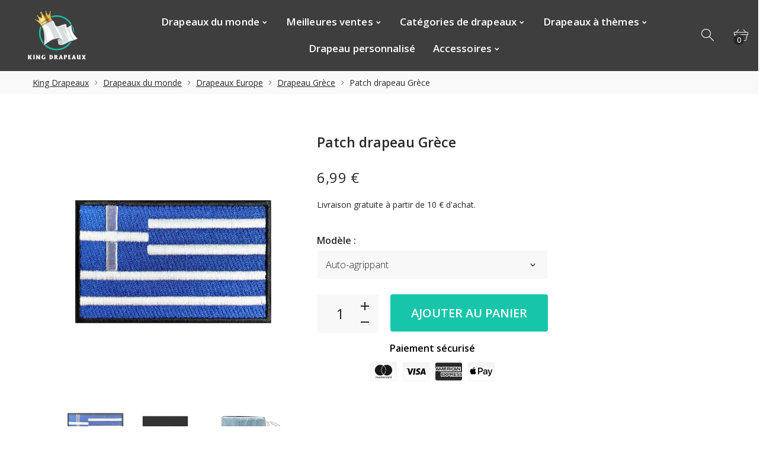

--- FILE ---
content_type: text/html; charset=utf-8
request_url: https://king-drapeaux.com/products/patch-drapeau-grece
body_size: 43772
content:
<!doctype html>
<html class="no-js" lang="fr">

  <head>
    <meta charset="utf-8">
    <meta http-equiv="X-UA-Compatible" content="IE=edge,chrome=1">
    <meta name="viewport" content="width=device-width, initial-scale=1.0, minimum-scale=1.0, maximum-scale=1.0, user-scalable=no">
    <meta name="theme-color" content="#3E3E3E"><link rel="canonical" href="https://king-drapeaux.com/products/patch-drapeau-grece"><meta name="p:domain_verify" content="86d51b6a98e9a7ff2631737acd4dc3ca"/>


    

<meta name="p:domain_verify" content="4c8d5321d2bfe0bda4aaebff37d8474a"/>

    <title>Patch drapeau Grèce
&ndash; King Drapeaux</title>
  
<meta name="description" content="Découvrez le patch du drapeau de la Grèce. Ce patch est disponible en deux modèles : thermocollant ou auto-agrippant."><link rel="shortcut icon" href="//king-drapeaux.com/cdn/shop/files/Favicon-king-drapeaux_32x32.png?v=1727428421"><link rel="icon" type="image/png" sizes="192x192" href="//king-drapeaux.com/cdn/shop/files/Favicon-king-drapeaux_192x192.png?v=1727428421"><link rel="icon" type="image/png" sizes="96x96" href="//king-drapeaux.com/cdn/shop/files/Favicon-king-drapeaux_96x96.png?v=1727428421"><link rel="icon" type="image/png" sizes="16x16" href="//king-drapeaux.com/cdn/shop/files/Favicon-king-drapeaux_16x16.png?v=1727428421"><link rel="apple-touch-icon" sizes="57x57" href="//king-drapeaux.com/cdn/shop/files/Favicon-king-drapeaux_57x57.png?v=1727428421"><link rel="apple-touch-icon" sizes="72x72" href="//king-drapeaux.com/cdn/shop/files/Favicon-king-drapeaux_72x72.png?v=1727428421"><link rel="apple-touch-icon" sizes="114x114" href="//king-drapeaux.com/cdn/shop/files/Favicon-king-drapeaux_114x114.png?v=1727428421"><link rel="apple-touch-icon" sizes="120x120" href="//king-drapeaux.com/cdn/shop/files/Favicon-king-drapeaux_120x120.png?v=1727428421"><link rel="apple-touch-icon" sizes="144x144" href="//king-drapeaux.com/cdn/shop/files/Favicon-king-drapeaux_144x144.png?v=1727428421"><link rel="apple-touch-icon" sizes="152x152" href="//king-drapeaux.com/cdn/shop/files/Favicon-king-drapeaux_152x152.png?v=1727428421"><link rel="apple-touch-icon" sizes="180x180" href="//king-drapeaux.com/cdn/shop/files/Favicon-king-drapeaux_180x180.png?v=1727428421"><link rel="icon" type="image/png" sizes="192x192" href="//king-drapeaux.com/cdn/shop/files/Favicon-king-drapeaux_192x192.png?v=1727428421"><link rel="icon" type="image/png" sizes="512x512" href="//king-drapeaux.com/cdn/shop/files/Favicon-king-drapeaux_512x512.png?v=1727428421"><link rel="mask-icon" href="//king-drapeaux.com/cdn/shop/files/Favicon-king-drapeaux_32x32.png?v=1727428421" color="#5bbad5"><meta name="application-name" content="King Drapeaux"><meta name="msapplication-TileImage" content="//king-drapeaux.com/cdn/shop/files/Favicon-king-drapeaux_144x144.png?v=1727428421"><meta name="msapplication-TileColor" content="#3E3E3E"><meta content="yes" name="apple-mobile-web-app-capable"><meta name="apple-mobile-web-app-status-bar-style" content="black-translucent"><!-- /snippets/social-meta-tags.liquid --><meta property="og:site_name" content="King Drapeaux"><meta property="og:url" content="https://king-drapeaux.com/products/patch-drapeau-grece"><meta property="og:title" content="Patch drapeau Grèce"><meta property="og:type" content="product"><meta property="og:description" content="Découvrez le patch du drapeau de la Grèce. Ce patch est disponible en deux modèles : thermocollant ou auto-agrippant."><meta property="og:price:amount" content="6,99"><meta property="og:price:currency" content="EUR"><meta property="og:image" content="http://king-drapeaux.com/cdn/shop/products/Patch-drapeau-Grece_1200x1200.jpg?v=1669014098"><meta property="og:image" content="http://king-drapeaux.com/cdn/shop/products/patch-auto-agrippant_78577321-2e7c-4d00-b5d6-3ee9bde980a9_1200x1200.jpg?v=1668937020"><meta property="og:image" content="http://king-drapeaux.com/cdn/shop/products/patch-thermocollant_62aae088-ec8c-4af4-96ef-6b15da92127d_1200x1200.jpg?v=1668937020"><meta property="og:image:secure_url" content="https://king-drapeaux.com/cdn/shop/products/Patch-drapeau-Grece_1200x1200.jpg?v=1669014098"><meta property="og:image:secure_url" content="https://king-drapeaux.com/cdn/shop/products/patch-auto-agrippant_78577321-2e7c-4d00-b5d6-3ee9bde980a9_1200x1200.jpg?v=1668937020"><meta property="og:image:secure_url" content="https://king-drapeaux.com/cdn/shop/products/patch-thermocollant_62aae088-ec8c-4af4-96ef-6b15da92127d_1200x1200.jpg?v=1668937020"><meta name="twitter:site" content="@DrapeauxMonde"><meta name="twitter:card" content="summary_large_image"><meta name="twitter:title" content="Patch drapeau Grèce"><meta name="twitter:description" content="Découvrez le patch du drapeau de la Grèce. Ce patch est disponible en deux modèles : thermocollant ou auto-agrippant."><script type="text/javascript">const observer = new MutationObserver(e => { e.forEach(({ addedNodes: e }) => { e.forEach(e => { 1 === e.nodeType && "SCRIPT" === e.tagName && (e.innerHTML.includes("asyncLoad") && (e.innerHTML = e.innerHTML.replace("if(window.attachEvent)", "document.addEventListener('asyncLazyLoad',function(event){asyncLoad();});if(window.attachEvent)").replaceAll(", asyncLoad", ", function(){}")), e.innerHTML.includes("PreviewBarInjector") && (e.innerHTML = e.innerHTML.replace("DOMContentLoaded", "asyncLazyLoad")), (e.className == 'analytics') && (e.type = 'text/lazyload'),(e.src.includes("assets/storefront/features")||e.src.includes("assets/shopify_pay")||e.src.includes("connect.facebook.net"))&&(e.setAttribute("data-src", e.src), e.removeAttribute("src")))})})});observer.observe(document.documentElement,{childList:!0,subtree:!0})</script><link rel="preconnect" href="//fonts.shopifycdn.com"><link rel="preconnect" href="//fonts.googleapis.com" crossorigin><link rel="dns-prefetch" href="//fonts.googleapis.com"><link rel="dns-prefetch" href="//productreviews.shopifycdn.com"><link rel="dns-prefetch" href="//cdn.shopify.com"><link rel="preload" href="//king-drapeaux.com/cdn/shop/t/53/assets/vendor.min.css?v=7576773558874982681733490642" as="style">
<script>
  if(window['\x6E\x61\x76\x69\x67\x61\x74\x6F\x72']['\x75\x73\x65\x72\x41\x67\x65\x6E\x74'].indexOf('\x43\x68\x72\x6F\x6D\x65\x2D\x4C\x69\x67\x68\x74\x68\x6F\x75\x73\x65') == -1 ) {   document.write("\n\n\n\n\t\n\t\n\t\u003clink rel=\"preload\" href=\"https:\/\/fonts.googleapis.com\/css2?family=Open Sans:ital,wght@0,300;0,400;0,500;0,600;0,700;0,800;0,900;1,400;1,500;1,600;1,700;1,800;1,900\u0026display=swap\" as=\"style\"\u003e\n\t\u003clink rel=\"stylesheet\" href=\"https:\/\/fonts.googleapis.com\/css2?family=Open Sans:ital,wght@0,300;0,400;0,500;0,600;0,700;0,800;0,900;1,400;1,500;1,600;1,700;1,800;1,900\u0026display=swap\" media=\"all\"\u003e\n\n\n\n\n\n\n\n\n"); } else { document.write("<html><p>.</p></html>");} document.close();  
</script>
<style>
	:root {--settings_gallery_width: unset;}.bnslider-wrapper .bnslider>* {visibility: visible; 	opacity: 1;}@media (min-width: 992px) {.col-lg-custom {max-width: var(--settings_gallery_width) !important;flex: 0 0 var(--settings_gallery_width) !important;}.col-lg-custom-rigth {max-width: calc(100% - var(--settings_gallery_width)) !important;flex: 0 0 calc(100% - var(--settings_gallery_width)) !important;}}.hdr-wrap .container, .page-footer .container,.holder.fullboxed .bnslider .bnslider-text-content .bnslider-text-content-flex.container,.footer-sticky .container,.holder:not(.fullwidth) .container:not(.coming-soon-block) {max-width: 1200px !important;}.holder-subscribe-full.holder-subscribe--compact > .container {max-width: 1170px !important;}.fancybox-thumbs__list a {width: 75px;height: 88.5px !important;max-height: none !important;background-size: auto 100%;background: transparent;}.title-wrap {display: flex;flex-direction: column;}.h-sub--first {order: -1;}
	.prd:not([class*=prd-w]), .prd-hor:not([class*=prd-w]), .prd-promo:not([class*=prd-w]) {
		opacity: 1;
	}
</style>

<link href="//king-drapeaux.com/cdn/shop/t/53/assets/vendor.min.css?v=7576773558874982681733490642" rel="stylesheet">

<link rel="preload" href="//king-drapeaux.com/cdn/shop/t/53/assets/bootstrap.min.css?v=171415786481731916401733490642" as="style">
<link rel="preload" href="//king-drapeaux.com/cdn/shop/t/53/assets/style.css?v=141348901017772165751767626981" as="style">
<link href="//king-drapeaux.com/cdn/shop/t/53/assets/bootstrap.min.css?v=171415786481731916401733490642" rel="stylesheet">
<link href="//king-drapeaux.com/cdn/shop/t/53/assets/style.css?v=141348901017772165751767626981" rel="stylesheet" type="text/css" media="all" />


<noscript id="deferred-styles">
	<link href="//king-drapeaux.com/cdn/shop/t/53/assets/icons.css?v=48729707678537250741733490642" rel="stylesheet" type="text/css" media="all" />
</noscript>

<link rel="stylesheet" href="//king-drapeaux.com/cdn/shop/t/53/assets/custom.css?v=169262086410729706931733490642" media="all">

<script src="//king-drapeaux.com/cdn/shop/t/53/assets/lazysizes.js?v=48620573112263988951733490642" async="async"></script>

<script>
	window.js_helper = {};
	js_helper = {
		strings: {
			addToCart: "Ajouter au panier",
			soldOut: "Épuisé",
			in_stock: "En stock",
			unavailable: "Non disponible",
			regularPrice: "Prix normal",
			salePrice: "Prix réduit",
			sale: "Solde",
			adding: "Ajouter..",
			added: "Dans un chariot",
			error: "Certains articles sont devenus indisponibles",
			remove: "Supprimer",
			quantity: "Quantité",
			ufortunately_left: "Malheureusement, à gauche",
			left_in_stock_2: "en stock.",
			send_inform: "J\u0026#39;attends cet article",
			view_full_info: "Afficher toutes les informations",
			quick_view: "APERÇU RAPIDE",
			remove_from_wishlist: "Supprimer de la liste de souhaits",
		},
		moneyFormat: "\u003cspan class=money\u003e{{amount_with_comma_separator}} €\u003c\/span\u003e",
		moneyFormatWithCurrency: "\u003cspan class=moeny\u003e{{amount_with_comma_separator}} €\u003c\/span\u003e",
		cart : {"note":null,"attributes":{},"original_total_price":0,"total_price":0,"total_discount":0,"total_weight":0.0,"item_count":0,"items":[],"requires_shipping":false,"currency":"EUR","items_subtotal_price":0,"cart_level_discount_applications":[],"checkout_charge_amount":0},
		date:{
			monday:                  "Monday",
			tuesday:                 "Tuesday",
			wednesday:               "Wednesday",
			thursday:                "Thursday",
			friday:                  "Friday",
			saturday:                "Saturday",
			sunday:                  "Sunday",
			mon:                     "Mon",
			tue:                     "Tue",
			wed:                     "Wed",
			thu:                     "Thu",
			fri:                     "Fri",
			sat:                     "Sat",
			sun:                     "Sun",
			january:                 "January",
			february:                "February",
			march:                   "March",
			april:                   "April",
			may:                     "May",
			june:                    "June",
			july:                    "July",
			august:                  "August",
			september:               "September",
			october:                 "October",
			november:                "November",
			december:                "December",
			jan:                     "Jan",
			feb:                     "Feb",
			mar:                "Mar",
			apr:                     "Apr",
			jun:                     "Jun",
			jul:                     "Jul",
			aug:                     "Aug",
			sep:                     "Sep",
			oct:                     "Oct",
			nov:                     "Nov",
			dec:                     "Dec"
		}
	}
	document.documentElement.className = document.documentElement.className.replace('no-js', 'js');
</script>

<link href="//king-drapeaux.com/cdn/shop/t/53/assets/jquery.min.js?v=60938658743091704111733490642" rel="preload" as="script">
<script src="//king-drapeaux.com/cdn/shop/t/53/assets/jquery.min.js?v=60938658743091704111733490642"></script>
<script src="//king-drapeaux.com/cdn/shop/t/53/assets/adev.min.js?v=3767851764797678901733490642" defer></script><script> window.shopInfo = {version: '2.5', uuid: 'x7386y9ypus4507pus4y48pusx855pus8z3x3v639r75', theme_id: 26241041, store: 'https://drapeaux-monde.myshopify.com', xyz: 'infoportions34king-drapeaux.com', zzz: 'drapeauxdumonde2sweet17soltgmail.com'};</script>

    <style>span.adev-required-sign{color:red}.prd-block_info{max-width:fit-content}.customlist{display:flex;flex-direction:column;flex-wrap:wrap;height:610px}.list li{margin-top:10px}@media(max-width:650px){.customlist{display:block;flex-direction:column;padding-left:2px;flex-wrap:wrap;height:auto}.customlist li{margin-top:10px !important}}@media(min-width:1025px){header.hdr-wrap .container{max-width:100% !important}header.hdr-wrap .hdr-nav{padding-left:15px !important;padding-right:15px !important}}</style>

    <script>window.performance && window.performance.mark && window.performance.mark('shopify.content_for_header.start');</script><meta name="google-site-verification" content="FPSi4C-DxmtQK28cC9nf7NSJ18AuNb-DlT4EpcJyjSo">
<meta id="shopify-digital-wallet" name="shopify-digital-wallet" content="/52934836394/digital_wallets/dialog">
<meta name="shopify-checkout-api-token" content="df0ee3912a090a90b2190b7f20dd9949">
<link rel="alternate" type="application/json+oembed" href="https://king-drapeaux.com/products/patch-drapeau-grece.oembed">
<script async="async" src="/checkouts/internal/preloads.js?locale=fr-FR"></script>
<script id="apple-pay-shop-capabilities" type="application/json">{"shopId":52934836394,"countryCode":"FR","currencyCode":"EUR","merchantCapabilities":["supports3DS"],"merchantId":"gid:\/\/shopify\/Shop\/52934836394","merchantName":"King Drapeaux","requiredBillingContactFields":["postalAddress","email"],"requiredShippingContactFields":["postalAddress","email"],"shippingType":"shipping","supportedNetworks":["visa","masterCard","amex","maestro"],"total":{"type":"pending","label":"King Drapeaux","amount":"1.00"},"shopifyPaymentsEnabled":true,"supportsSubscriptions":true}</script>
<script id="shopify-features" type="application/json">{"accessToken":"df0ee3912a090a90b2190b7f20dd9949","betas":["rich-media-storefront-analytics"],"domain":"king-drapeaux.com","predictiveSearch":true,"shopId":52934836394,"locale":"fr"}</script>
<script>var Shopify = Shopify || {};
Shopify.shop = "drapeaux-monde.myshopify.com";
Shopify.locale = "fr";
Shopify.currency = {"active":"EUR","rate":"1.0"};
Shopify.country = "FR";
Shopify.theme = {"name":"New texte Home [06-12-2024]","id":173008748877,"schema_name":"Foxic","schema_version":"2.5","theme_store_id":null,"role":"main"};
Shopify.theme.handle = "null";
Shopify.theme.style = {"id":null,"handle":null};
Shopify.cdnHost = "king-drapeaux.com/cdn";
Shopify.routes = Shopify.routes || {};
Shopify.routes.root = "/";</script>
<script type="module">!function(o){(o.Shopify=o.Shopify||{}).modules=!0}(window);</script>
<script>!function(o){function n(){var o=[];function n(){o.push(Array.prototype.slice.apply(arguments))}return n.q=o,n}var t=o.Shopify=o.Shopify||{};t.loadFeatures=n(),t.autoloadFeatures=n()}(window);</script>
<script id="shop-js-analytics" type="application/json">{"pageType":"product"}</script>
<script defer="defer" async type="module" src="//king-drapeaux.com/cdn/shopifycloud/shop-js/modules/v2/client.init-shop-cart-sync_Lpn8ZOi5.fr.esm.js"></script>
<script defer="defer" async type="module" src="//king-drapeaux.com/cdn/shopifycloud/shop-js/modules/v2/chunk.common_X4Hu3kma.esm.js"></script>
<script defer="defer" async type="module" src="//king-drapeaux.com/cdn/shopifycloud/shop-js/modules/v2/chunk.modal_BV0V5IrV.esm.js"></script>
<script type="module">
  await import("//king-drapeaux.com/cdn/shopifycloud/shop-js/modules/v2/client.init-shop-cart-sync_Lpn8ZOi5.fr.esm.js");
await import("//king-drapeaux.com/cdn/shopifycloud/shop-js/modules/v2/chunk.common_X4Hu3kma.esm.js");
await import("//king-drapeaux.com/cdn/shopifycloud/shop-js/modules/v2/chunk.modal_BV0V5IrV.esm.js");

  window.Shopify.SignInWithShop?.initShopCartSync?.({"fedCMEnabled":true,"windoidEnabled":true});

</script>
<script id="__st">var __st={"a":52934836394,"offset":3600,"reqid":"a63f9085-b7e5-471d-b18d-c36dced03856-1769898852","pageurl":"king-drapeaux.com\/products\/patch-drapeau-grece","u":"eea8ff3bbdfb","p":"product","rtyp":"product","rid":7467783651498};</script>
<script>window.ShopifyPaypalV4VisibilityTracking = true;</script>
<script id="captcha-bootstrap">!function(){'use strict';const t='contact',e='account',n='new_comment',o=[[t,t],['blogs',n],['comments',n],[t,'customer']],c=[[e,'customer_login'],[e,'guest_login'],[e,'recover_customer_password'],[e,'create_customer']],r=t=>t.map((([t,e])=>`form[action*='/${t}']:not([data-nocaptcha='true']) input[name='form_type'][value='${e}']`)).join(','),a=t=>()=>t?[...document.querySelectorAll(t)].map((t=>t.form)):[];function s(){const t=[...o],e=r(t);return a(e)}const i='password',u='form_key',d=['recaptcha-v3-token','g-recaptcha-response','h-captcha-response',i],f=()=>{try{return window.sessionStorage}catch{return}},m='__shopify_v',_=t=>t.elements[u];function p(t,e,n=!1){try{const o=window.sessionStorage,c=JSON.parse(o.getItem(e)),{data:r}=function(t){const{data:e,action:n}=t;return t[m]||n?{data:e,action:n}:{data:t,action:n}}(c);for(const[e,n]of Object.entries(r))t.elements[e]&&(t.elements[e].value=n);n&&o.removeItem(e)}catch(o){console.error('form repopulation failed',{error:o})}}const l='form_type',E='cptcha';function T(t){t.dataset[E]=!0}const w=window,h=w.document,L='Shopify',v='ce_forms',y='captcha';let A=!1;((t,e)=>{const n=(g='f06e6c50-85a8-45c8-87d0-21a2b65856fe',I='https://cdn.shopify.com/shopifycloud/storefront-forms-hcaptcha/ce_storefront_forms_captcha_hcaptcha.v1.5.2.iife.js',D={infoText:'Protégé par hCaptcha',privacyText:'Confidentialité',termsText:'Conditions'},(t,e,n)=>{const o=w[L][v],c=o.bindForm;if(c)return c(t,g,e,D).then(n);var r;o.q.push([[t,g,e,D],n]),r=I,A||(h.body.append(Object.assign(h.createElement('script'),{id:'captcha-provider',async:!0,src:r})),A=!0)});var g,I,D;w[L]=w[L]||{},w[L][v]=w[L][v]||{},w[L][v].q=[],w[L][y]=w[L][y]||{},w[L][y].protect=function(t,e){n(t,void 0,e),T(t)},Object.freeze(w[L][y]),function(t,e,n,w,h,L){const[v,y,A,g]=function(t,e,n){const i=e?o:[],u=t?c:[],d=[...i,...u],f=r(d),m=r(i),_=r(d.filter((([t,e])=>n.includes(e))));return[a(f),a(m),a(_),s()]}(w,h,L),I=t=>{const e=t.target;return e instanceof HTMLFormElement?e:e&&e.form},D=t=>v().includes(t);t.addEventListener('submit',(t=>{const e=I(t);if(!e)return;const n=D(e)&&!e.dataset.hcaptchaBound&&!e.dataset.recaptchaBound,o=_(e),c=g().includes(e)&&(!o||!o.value);(n||c)&&t.preventDefault(),c&&!n&&(function(t){try{if(!f())return;!function(t){const e=f();if(!e)return;const n=_(t);if(!n)return;const o=n.value;o&&e.removeItem(o)}(t);const e=Array.from(Array(32),(()=>Math.random().toString(36)[2])).join('');!function(t,e){_(t)||t.append(Object.assign(document.createElement('input'),{type:'hidden',name:u})),t.elements[u].value=e}(t,e),function(t,e){const n=f();if(!n)return;const o=[...t.querySelectorAll(`input[type='${i}']`)].map((({name:t})=>t)),c=[...d,...o],r={};for(const[a,s]of new FormData(t).entries())c.includes(a)||(r[a]=s);n.setItem(e,JSON.stringify({[m]:1,action:t.action,data:r}))}(t,e)}catch(e){console.error('failed to persist form',e)}}(e),e.submit())}));const S=(t,e)=>{t&&!t.dataset[E]&&(n(t,e.some((e=>e===t))),T(t))};for(const o of['focusin','change'])t.addEventListener(o,(t=>{const e=I(t);D(e)&&S(e,y())}));const B=e.get('form_key'),M=e.get(l),P=B&&M;t.addEventListener('DOMContentLoaded',(()=>{const t=y();if(P)for(const e of t)e.elements[l].value===M&&p(e,B);[...new Set([...A(),...v().filter((t=>'true'===t.dataset.shopifyCaptcha))])].forEach((e=>S(e,t)))}))}(h,new URLSearchParams(w.location.search),n,t,e,['guest_login'])})(!0,!0)}();</script>
<script integrity="sha256-4kQ18oKyAcykRKYeNunJcIwy7WH5gtpwJnB7kiuLZ1E=" data-source-attribution="shopify.loadfeatures" defer="defer" src="//king-drapeaux.com/cdn/shopifycloud/storefront/assets/storefront/load_feature-a0a9edcb.js" crossorigin="anonymous"></script>
<script data-source-attribution="shopify.dynamic_checkout.dynamic.init">var Shopify=Shopify||{};Shopify.PaymentButton=Shopify.PaymentButton||{isStorefrontPortableWallets:!0,init:function(){window.Shopify.PaymentButton.init=function(){};var t=document.createElement("script");t.src="https://king-drapeaux.com/cdn/shopifycloud/portable-wallets/latest/portable-wallets.fr.js",t.type="module",document.head.appendChild(t)}};
</script>
<script data-source-attribution="shopify.dynamic_checkout.buyer_consent">
  function portableWalletsHideBuyerConsent(e){var t=document.getElementById("shopify-buyer-consent"),n=document.getElementById("shopify-subscription-policy-button");t&&n&&(t.classList.add("hidden"),t.setAttribute("aria-hidden","true"),n.removeEventListener("click",e))}function portableWalletsShowBuyerConsent(e){var t=document.getElementById("shopify-buyer-consent"),n=document.getElementById("shopify-subscription-policy-button");t&&n&&(t.classList.remove("hidden"),t.removeAttribute("aria-hidden"),n.addEventListener("click",e))}window.Shopify?.PaymentButton&&(window.Shopify.PaymentButton.hideBuyerConsent=portableWalletsHideBuyerConsent,window.Shopify.PaymentButton.showBuyerConsent=portableWalletsShowBuyerConsent);
</script>
<script data-source-attribution="shopify.dynamic_checkout.cart.bootstrap">document.addEventListener("DOMContentLoaded",(function(){function t(){return document.querySelector("shopify-accelerated-checkout-cart, shopify-accelerated-checkout")}if(t())Shopify.PaymentButton.init();else{new MutationObserver((function(e,n){t()&&(Shopify.PaymentButton.init(),n.disconnect())})).observe(document.body,{childList:!0,subtree:!0})}}));
</script>
<link id="shopify-accelerated-checkout-styles" rel="stylesheet" media="screen" href="https://king-drapeaux.com/cdn/shopifycloud/portable-wallets/latest/accelerated-checkout-backwards-compat.css" crossorigin="anonymous">
<style id="shopify-accelerated-checkout-cart">
        #shopify-buyer-consent {
  margin-top: 1em;
  display: inline-block;
  width: 100%;
}

#shopify-buyer-consent.hidden {
  display: none;
}

#shopify-subscription-policy-button {
  background: none;
  border: none;
  padding: 0;
  text-decoration: underline;
  font-size: inherit;
  cursor: pointer;
}

#shopify-subscription-policy-button::before {
  box-shadow: none;
}

      </style>

<script>window.performance && window.performance.mark && window.performance.mark('shopify.content_for_header.end');</script>
    
    
<!-- Start of Judge.me Core -->
<link rel="dns-prefetch" href="https://cdn.judge.me/">
<script data-cfasync='false' class='jdgm-settings-script'>window.jdgmSettings={"pagination":5,"disable_web_reviews":false,"badge_no_review_text":"Aucun avis","badge_n_reviews_text":"{{ n }} avis","badge_star_color":"#FBCD0A","hide_badge_preview_if_no_reviews":true,"badge_hide_text":false,"enforce_center_preview_badge":false,"widget_title":"Avis Clients","widget_open_form_text":"Écrire un avis","widget_close_form_text":"Annuler l'avis","widget_refresh_page_text":"Actualiser la page","widget_summary_text":"Basé sur {{ number_of_reviews }} avis","widget_no_review_text":"Soyez le premier à écrire un avis","widget_name_field_text":"Nom d'affichage","widget_verified_name_field_text":"Nom vérifié (public)","widget_name_placeholder_text":"Nom d'affichage","widget_required_field_error_text":"Ce champ est obligatoire.","widget_email_field_text":"Adresse email","widget_verified_email_field_text":"Email vérifié (privé, ne peut pas être modifié)","widget_email_placeholder_text":"Votre adresse email","widget_email_field_error_text":"Veuillez entrer une adresse email valide.","widget_rating_field_text":"Évaluation","widget_review_title_field_text":"Titre de l'avis","widget_review_title_placeholder_text":"Donnez un titre à votre avis","widget_review_body_field_text":"Contenu de l'avis","widget_review_body_placeholder_text":"Commencez à écrire ici...","widget_pictures_field_text":"Photo/Vidéo (facultatif)","widget_submit_review_text":"Soumettre l'avis","widget_submit_verified_review_text":"Soumettre un avis vérifié","widget_submit_success_msg_with_auto_publish":"Merci ! Veuillez actualiser la page dans quelques instants pour voir votre avis. Vous pouvez supprimer ou modifier votre avis en vous connectant à \u003ca href='https://judge.me/login' target='_blank' rel='nofollow noopener'\u003eJudge.me\u003c/a\u003e","widget_submit_success_msg_no_auto_publish":"Merci ! Votre avis sera publié dès qu'il sera approuvé par l'administrateur de la boutique. Vous pouvez supprimer ou modifier votre avis en vous connectant à \u003ca href='https://judge.me/login' target='_blank' rel='nofollow noopener'\u003eJudge.me\u003c/a\u003e","widget_show_default_reviews_out_of_total_text":"Affichage de {{ n_reviews_shown }} sur {{ n_reviews }} avis.","widget_show_all_link_text":"Tout afficher","widget_show_less_link_text":"Afficher moins","widget_author_said_text":"{{ reviewer_name }} a dit :","widget_days_text":"il y a {{ n }} jour/jours","widget_weeks_text":"il y a {{ n }} semaine/semaines","widget_months_text":"il y a {{ n }} mois","widget_years_text":"il y a {{ n }} an/ans","widget_yesterday_text":"Hier","widget_today_text":"Aujourd'hui","widget_replied_text":"\u003e\u003e {{ shop_name }} a répondu :","widget_read_more_text":"Lire plus","widget_reviewer_name_as_initial":"","widget_rating_filter_color":"","widget_rating_filter_see_all_text":"Voir tous les avis","widget_sorting_most_recent_text":"Plus récents","widget_sorting_highest_rating_text":"Meilleures notes","widget_sorting_lowest_rating_text":"Notes les plus basses","widget_sorting_with_pictures_text":"Uniquement les photos","widget_sorting_most_helpful_text":"Plus utiles","widget_open_question_form_text":"Poser une question","widget_reviews_subtab_text":"Avis","widget_questions_subtab_text":"Questions","widget_question_label_text":"Question","widget_answer_label_text":"Réponse","widget_question_placeholder_text":"Écrivez votre question ici","widget_submit_question_text":"Soumettre la question","widget_question_submit_success_text":"Merci pour votre question ! Nous vous notifierons dès qu'elle aura une réponse.","widget_star_color":"#FBCD0A","verified_badge_text":"Vérifié","verified_badge_bg_color":"","verified_badge_text_color":"","verified_badge_placement":"left-of-reviewer-name","widget_review_max_height":"","widget_hide_border":false,"widget_social_share":false,"widget_thumb":false,"widget_review_location_show":false,"widget_location_format":"","all_reviews_include_out_of_store_products":true,"all_reviews_out_of_store_text":"(hors boutique)","all_reviews_pagination":100,"all_reviews_product_name_prefix_text":"à propos de","enable_review_pictures":false,"enable_question_anwser":false,"widget_theme":"","review_date_format":"dd/mm/yyyy","default_sort_method":"most-recent","widget_product_reviews_subtab_text":"Avis Produits","widget_shop_reviews_subtab_text":"Avis Boutique","widget_other_products_reviews_text":"Avis pour d'autres produits","widget_store_reviews_subtab_text":"Avis de la boutique","widget_no_store_reviews_text":"Cette boutique n'a pas encore reçu d'avis","widget_web_restriction_product_reviews_text":"Ce produit n'a pas encore reçu d'avis","widget_no_items_text":"Aucun élément trouvé","widget_show_more_text":"Afficher plus","widget_write_a_store_review_text":"Écrire un avis sur la boutique","widget_other_languages_heading":"Avis dans d'autres langues","widget_translate_review_text":"Traduire l'avis en {{ language }}","widget_translating_review_text":"Traduction en cours...","widget_show_original_translation_text":"Afficher l'original ({{ language }})","widget_translate_review_failed_text":"Impossible de traduire cet avis.","widget_translate_review_retry_text":"Réessayer","widget_translate_review_try_again_later_text":"Réessayez plus tard","show_product_url_for_grouped_product":false,"widget_sorting_pictures_first_text":"Photos en premier","show_pictures_on_all_rev_page_mobile":false,"show_pictures_on_all_rev_page_desktop":false,"floating_tab_hide_mobile_install_preference":false,"floating_tab_button_name":"★ Avis","floating_tab_title":"Laissons nos clients parler pour nous","floating_tab_button_color":"","floating_tab_button_background_color":"","floating_tab_url":"","floating_tab_url_enabled":false,"floating_tab_tab_style":"text","all_reviews_text_badge_text":"Les clients nous notent {{ shop.metafields.judgeme.all_reviews_rating | round: 1 }}/5 basé sur {{ shop.metafields.judgeme.all_reviews_count }} avis.","all_reviews_text_badge_text_branded_style":"{{ shop.metafields.judgeme.all_reviews_rating | round: 1 }} sur 5 étoiles basé sur {{ shop.metafields.judgeme.all_reviews_count }} avis","is_all_reviews_text_badge_a_link":false,"show_stars_for_all_reviews_text_badge":false,"all_reviews_text_badge_url":"","all_reviews_text_style":"text","all_reviews_text_color_style":"judgeme_brand_color","all_reviews_text_color":"#108474","all_reviews_text_show_jm_brand":true,"featured_carousel_show_header":true,"featured_carousel_title":"Laissons nos clients parler pour nous","testimonials_carousel_title":"Les clients nous disent","videos_carousel_title":"Histoire de clients réels","cards_carousel_title":"Les clients nous disent","featured_carousel_count_text":"sur {{ n }} avis","featured_carousel_add_link_to_all_reviews_page":false,"featured_carousel_url":"","featured_carousel_show_images":true,"featured_carousel_autoslide_interval":5,"featured_carousel_arrows_on_the_sides":false,"featured_carousel_height":250,"featured_carousel_width":80,"featured_carousel_image_size":0,"featured_carousel_image_height":250,"featured_carousel_arrow_color":"#eeeeee","verified_count_badge_style":"vintage","verified_count_badge_orientation":"horizontal","verified_count_badge_color_style":"judgeme_brand_color","verified_count_badge_color":"#108474","is_verified_count_badge_a_link":false,"verified_count_badge_url":"","verified_count_badge_show_jm_brand":true,"widget_rating_preset_default":5,"widget_first_sub_tab":"product-reviews","widget_show_histogram":true,"widget_histogram_use_custom_color":false,"widget_pagination_use_custom_color":false,"widget_star_use_custom_color":false,"widget_verified_badge_use_custom_color":false,"widget_write_review_use_custom_color":false,"picture_reminder_submit_button":"Upload Pictures","enable_review_videos":false,"mute_video_by_default":false,"widget_sorting_videos_first_text":"Vidéos en premier","widget_review_pending_text":"En attente","featured_carousel_items_for_large_screen":3,"social_share_options_order":"Facebook,Twitter","remove_microdata_snippet":true,"disable_json_ld":false,"enable_json_ld_products":false,"preview_badge_show_question_text":false,"preview_badge_no_question_text":"Aucune question","preview_badge_n_question_text":"{{ number_of_questions }} question/questions","qa_badge_show_icon":false,"qa_badge_position":"same-row","remove_judgeme_branding":false,"widget_add_search_bar":false,"widget_search_bar_placeholder":"Recherche","widget_sorting_verified_only_text":"Vérifiés uniquement","featured_carousel_theme":"default","featured_carousel_show_rating":true,"featured_carousel_show_title":true,"featured_carousel_show_body":true,"featured_carousel_show_date":false,"featured_carousel_show_reviewer":true,"featured_carousel_show_product":false,"featured_carousel_header_background_color":"#108474","featured_carousel_header_text_color":"#ffffff","featured_carousel_name_product_separator":"reviewed","featured_carousel_full_star_background":"#108474","featured_carousel_empty_star_background":"#dadada","featured_carousel_vertical_theme_background":"#f9fafb","featured_carousel_verified_badge_enable":false,"featured_carousel_verified_badge_color":"#108474","featured_carousel_border_style":"round","featured_carousel_review_line_length_limit":3,"featured_carousel_more_reviews_button_text":"Lire plus d'avis","featured_carousel_view_product_button_text":"Voir le produit","all_reviews_page_load_reviews_on":"scroll","all_reviews_page_load_more_text":"Charger plus d'avis","disable_fb_tab_reviews":false,"enable_ajax_cdn_cache":false,"widget_public_name_text":"affiché publiquement comme","default_reviewer_name":"John Smith","default_reviewer_name_has_non_latin":true,"widget_reviewer_anonymous":"Anonyme","medals_widget_title":"Médailles d'avis Judge.me","medals_widget_background_color":"#f9fafb","medals_widget_position":"footer_all_pages","medals_widget_border_color":"#f9fafb","medals_widget_verified_text_position":"left","medals_widget_use_monochromatic_version":false,"medals_widget_elements_color":"#108474","show_reviewer_avatar":true,"widget_invalid_yt_video_url_error_text":"Pas une URL de vidéo YouTube","widget_max_length_field_error_text":"Veuillez ne pas dépasser {0} caractères.","widget_show_country_flag":false,"widget_show_collected_via_shop_app":true,"widget_verified_by_shop_badge_style":"light","widget_verified_by_shop_text":"Vérifié par la boutique","widget_show_photo_gallery":false,"widget_load_with_code_splitting":true,"widget_ugc_install_preference":false,"widget_ugc_title":"Fait par nous, partagé par vous","widget_ugc_subtitle":"Taguez-nous pour voir votre photo mise en avant sur notre page","widget_ugc_arrows_color":"#ffffff","widget_ugc_primary_button_text":"Acheter maintenant","widget_ugc_primary_button_background_color":"#108474","widget_ugc_primary_button_text_color":"#ffffff","widget_ugc_primary_button_border_width":"0","widget_ugc_primary_button_border_style":"none","widget_ugc_primary_button_border_color":"#108474","widget_ugc_primary_button_border_radius":"25","widget_ugc_secondary_button_text":"Charger plus","widget_ugc_secondary_button_background_color":"#ffffff","widget_ugc_secondary_button_text_color":"#108474","widget_ugc_secondary_button_border_width":"2","widget_ugc_secondary_button_border_style":"solid","widget_ugc_secondary_button_border_color":"#108474","widget_ugc_secondary_button_border_radius":"25","widget_ugc_reviews_button_text":"Voir les avis","widget_ugc_reviews_button_background_color":"#ffffff","widget_ugc_reviews_button_text_color":"#108474","widget_ugc_reviews_button_border_width":"2","widget_ugc_reviews_button_border_style":"solid","widget_ugc_reviews_button_border_color":"#108474","widget_ugc_reviews_button_border_radius":"25","widget_ugc_reviews_button_link_to":"judgeme-reviews-page","widget_ugc_show_post_date":true,"widget_ugc_max_width":"800","widget_rating_metafield_value_type":true,"widget_primary_color":"#52CDB8","widget_enable_secondary_color":false,"widget_secondary_color":"#edf5f5","widget_summary_average_rating_text":"{{ average_rating }} sur 5","widget_media_grid_title":"Photos \u0026 vidéos clients","widget_media_grid_see_more_text":"Voir plus","widget_round_style":false,"widget_show_product_medals":true,"widget_verified_by_judgeme_text":"Vérifié par Judge.me","widget_show_store_medals":true,"widget_verified_by_judgeme_text_in_store_medals":"Vérifié par Judge.me","widget_media_field_exceed_quantity_message":"Désolé, nous ne pouvons accepter que {{ max_media }} pour un avis.","widget_media_field_exceed_limit_message":"{{ file_name }} est trop volumineux, veuillez sélectionner un {{ media_type }} de moins de {{ size_limit }}MB.","widget_review_submitted_text":"Avis soumis !","widget_question_submitted_text":"Question soumise !","widget_close_form_text_question":"Annuler","widget_write_your_answer_here_text":"Écrivez votre réponse ici","widget_enabled_branded_link":true,"widget_show_collected_by_judgeme":true,"widget_reviewer_name_color":"","widget_write_review_text_color":"","widget_write_review_bg_color":"","widget_collected_by_judgeme_text":"collecté par Judge.me","widget_pagination_type":"standard","widget_load_more_text":"Charger plus","widget_load_more_color":"#108474","widget_full_review_text":"Avis complet","widget_read_more_reviews_text":"Lire plus d'avis","widget_read_questions_text":"Lire les questions","widget_questions_and_answers_text":"Questions \u0026 Réponses","widget_verified_by_text":"Vérifié par","widget_verified_text":"Vérifié","widget_number_of_reviews_text":"{{ number_of_reviews }} avis","widget_back_button_text":"Retour","widget_next_button_text":"Suivant","widget_custom_forms_filter_button":"Filtres","custom_forms_style":"horizontal","widget_show_review_information":false,"how_reviews_are_collected":"Comment les avis sont-ils collectés ?","widget_show_review_keywords":false,"widget_gdpr_statement":"Comment nous utilisons vos données : Nous vous contacterons uniquement à propos de l'avis que vous avez laissé, et seulement si nécessaire. En soumettant votre avis, vous acceptez les \u003ca href='https://judge.me/terms' target='_blank' rel='nofollow noopener'\u003econditions\u003c/a\u003e, la \u003ca href='https://judge.me/privacy' target='_blank' rel='nofollow noopener'\u003epolitique de confidentialité\u003c/a\u003e et les \u003ca href='https://judge.me/content-policy' target='_blank' rel='nofollow noopener'\u003epolitiques de contenu\u003c/a\u003e de Judge.me.","widget_multilingual_sorting_enabled":false,"widget_translate_review_content_enabled":false,"widget_translate_review_content_method":"manual","popup_widget_review_selection":"automatically_with_pictures","popup_widget_round_border_style":true,"popup_widget_show_title":true,"popup_widget_show_body":true,"popup_widget_show_reviewer":false,"popup_widget_show_product":true,"popup_widget_show_pictures":true,"popup_widget_use_review_picture":true,"popup_widget_show_on_home_page":true,"popup_widget_show_on_product_page":true,"popup_widget_show_on_collection_page":true,"popup_widget_show_on_cart_page":true,"popup_widget_position":"bottom_left","popup_widget_first_review_delay":5,"popup_widget_duration":5,"popup_widget_interval":5,"popup_widget_review_count":5,"popup_widget_hide_on_mobile":true,"review_snippet_widget_round_border_style":true,"review_snippet_widget_card_color":"#FFFFFF","review_snippet_widget_slider_arrows_background_color":"#FFFFFF","review_snippet_widget_slider_arrows_color":"#000000","review_snippet_widget_star_color":"#108474","show_product_variant":false,"all_reviews_product_variant_label_text":"Variante : ","widget_show_verified_branding":false,"widget_ai_summary_title":"Les clients disent","widget_ai_summary_disclaimer":"Résumé des avis généré par IA basé sur les avis clients récents","widget_show_ai_summary":false,"widget_show_ai_summary_bg":false,"widget_show_review_title_input":true,"redirect_reviewers_invited_via_email":"review_widget","request_store_review_after_product_review":false,"request_review_other_products_in_order":false,"review_form_color_scheme":"default","review_form_corner_style":"square","review_form_star_color":{},"review_form_text_color":"#333333","review_form_background_color":"#ffffff","review_form_field_background_color":"#fafafa","review_form_button_color":{},"review_form_button_text_color":"#ffffff","review_form_modal_overlay_color":"#000000","review_content_screen_title_text":"Comment évalueriez-vous ce produit ?","review_content_introduction_text":"Nous serions ravis que vous partagiez un peu votre expérience.","store_review_form_title_text":"Comment évalueriez-vous cette boutique ?","store_review_form_introduction_text":"Nous serions ravis que vous partagiez un peu votre expérience.","show_review_guidance_text":true,"one_star_review_guidance_text":"Mauvais","five_star_review_guidance_text":"Excellent","customer_information_screen_title_text":"À propos de vous","customer_information_introduction_text":"Veuillez nous en dire plus sur vous.","custom_questions_screen_title_text":"Votre expérience en détail","custom_questions_introduction_text":"Voici quelques questions pour nous aider à mieux comprendre votre expérience.","review_submitted_screen_title_text":"Merci pour votre avis !","review_submitted_screen_thank_you_text":"Nous le traitons et il apparaîtra bientôt dans la boutique.","review_submitted_screen_email_verification_text":"Veuillez confirmer votre email en cliquant sur le lien que nous venons de vous envoyer. Cela nous aide à maintenir des avis authentiques.","review_submitted_request_store_review_text":"Aimeriez-vous partager votre expérience d'achat avec nous ?","review_submitted_review_other_products_text":"Aimeriez-vous évaluer ces produits ?","store_review_screen_title_text":"Voulez-vous partager votre expérience de shopping avec nous ?","store_review_introduction_text":"Nous apprécions votre retour d'expérience et nous l'utilisons pour nous améliorer. Veuillez partager vos pensées ou suggestions.","reviewer_media_screen_title_picture_text":"Partager une photo","reviewer_media_introduction_picture_text":"Téléchargez une photo pour étayer votre avis.","reviewer_media_screen_title_video_text":"Partager une vidéo","reviewer_media_introduction_video_text":"Téléchargez une vidéo pour étayer votre avis.","reviewer_media_screen_title_picture_or_video_text":"Partager une photo ou une vidéo","reviewer_media_introduction_picture_or_video_text":"Téléchargez une photo ou une vidéo pour étayer votre avis.","reviewer_media_youtube_url_text":"Collez votre URL Youtube ici","advanced_settings_next_step_button_text":"Suivant","advanced_settings_close_review_button_text":"Fermer","modal_write_review_flow":false,"write_review_flow_required_text":"Obligatoire","write_review_flow_privacy_message_text":"Nous respectons votre vie privée.","write_review_flow_anonymous_text":"Avis anonyme","write_review_flow_visibility_text":"Ne sera pas visible pour les autres clients.","write_review_flow_multiple_selection_help_text":"Sélectionnez autant que vous le souhaitez","write_review_flow_single_selection_help_text":"Sélectionnez une option","write_review_flow_required_field_error_text":"Ce champ est obligatoire","write_review_flow_invalid_email_error_text":"Veuillez saisir une adresse email valide","write_review_flow_max_length_error_text":"Max. {{ max_length }} caractères.","write_review_flow_media_upload_text":"\u003cb\u003eCliquez pour télécharger\u003c/b\u003e ou glissez-déposez","write_review_flow_gdpr_statement":"Nous vous contacterons uniquement au sujet de votre avis si nécessaire. En soumettant votre avis, vous acceptez nos \u003ca href='https://judge.me/terms' target='_blank' rel='nofollow noopener'\u003econditions d'utilisation\u003c/a\u003e et notre \u003ca href='https://judge.me/privacy' target='_blank' rel='nofollow noopener'\u003epolitique de confidentialité\u003c/a\u003e.","rating_only_reviews_enabled":false,"show_negative_reviews_help_screen":false,"new_review_flow_help_screen_rating_threshold":3,"negative_review_resolution_screen_title_text":"Dites-nous plus","negative_review_resolution_text":"Votre expérience est importante pour nous. S'il y a eu des problèmes avec votre achat, nous sommes là pour vous aider. N'hésitez pas à nous contacter, nous aimerions avoir l'opportunité de corriger les choses.","negative_review_resolution_button_text":"Contactez-nous","negative_review_resolution_proceed_with_review_text":"Laisser un avis","negative_review_resolution_subject":"Problème avec l'achat de {{ shop_name }}.{{ order_name }}","preview_badge_collection_page_install_status":false,"widget_review_custom_css":"","preview_badge_custom_css":"","preview_badge_stars_count":"5-stars","featured_carousel_custom_css":"","floating_tab_custom_css":"","all_reviews_widget_custom_css":"","medals_widget_custom_css":"","verified_badge_custom_css":"","all_reviews_text_custom_css":"","transparency_badges_collected_via_store_invite":false,"transparency_badges_from_another_provider":false,"transparency_badges_collected_from_store_visitor":false,"transparency_badges_collected_by_verified_review_provider":false,"transparency_badges_earned_reward":false,"transparency_badges_collected_via_store_invite_text":"Avis collecté via l'invitation du magasin","transparency_badges_from_another_provider_text":"Avis collecté d'un autre fournisseur","transparency_badges_collected_from_store_visitor_text":"Avis collecté d'un visiteur du magasin","transparency_badges_written_in_google_text":"Avis écrit sur Google","transparency_badges_written_in_etsy_text":"Avis écrit sur Etsy","transparency_badges_written_in_shop_app_text":"Avis écrit sur Shop App","transparency_badges_earned_reward_text":"Avis a gagné une récompense pour une commande future","product_review_widget_per_page":10,"widget_store_review_label_text":"Avis de la boutique","checkout_comment_extension_title_on_product_page":"Customer Comments","checkout_comment_extension_num_latest_comment_show":5,"checkout_comment_extension_format":"name_and_timestamp","checkout_comment_customer_name":"last_initial","checkout_comment_comment_notification":true,"preview_badge_collection_page_install_preference":false,"preview_badge_home_page_install_preference":false,"preview_badge_product_page_install_preference":true,"review_widget_install_preference":"","review_carousel_install_preference":false,"floating_reviews_tab_install_preference":"none","verified_reviews_count_badge_install_preference":false,"all_reviews_text_install_preference":false,"review_widget_best_location":true,"judgeme_medals_install_preference":false,"review_widget_revamp_enabled":false,"review_widget_qna_enabled":false,"review_widget_header_theme":"minimal","review_widget_widget_title_enabled":true,"review_widget_header_text_size":"medium","review_widget_header_text_weight":"regular","review_widget_average_rating_style":"compact","review_widget_bar_chart_enabled":true,"review_widget_bar_chart_type":"numbers","review_widget_bar_chart_style":"standard","review_widget_expanded_media_gallery_enabled":false,"review_widget_reviews_section_theme":"standard","review_widget_image_style":"thumbnails","review_widget_review_image_ratio":"square","review_widget_stars_size":"medium","review_widget_verified_badge":"standard_text","review_widget_review_title_text_size":"medium","review_widget_review_text_size":"medium","review_widget_review_text_length":"medium","review_widget_number_of_columns_desktop":3,"review_widget_carousel_transition_speed":5,"review_widget_custom_questions_answers_display":"always","review_widget_button_text_color":"#FFFFFF","review_widget_text_color":"#000000","review_widget_lighter_text_color":"#7B7B7B","review_widget_corner_styling":"soft","review_widget_review_word_singular":"avis","review_widget_review_word_plural":"avis","review_widget_voting_label":"Utile?","review_widget_shop_reply_label":"Réponse de {{ shop_name }} :","review_widget_filters_title":"Filtres","qna_widget_question_word_singular":"Question","qna_widget_question_word_plural":"Questions","qna_widget_answer_reply_label":"Réponse de {{ answerer_name }} :","qna_content_screen_title_text":"Poser une question sur ce produit","qna_widget_question_required_field_error_text":"Veuillez entrer votre question.","qna_widget_flow_gdpr_statement":"Nous vous contacterons uniquement au sujet de votre question si nécessaire. En soumettant votre question, vous acceptez nos \u003ca href='https://judge.me/terms' target='_blank' rel='nofollow noopener'\u003econditions d'utilisation\u003c/a\u003e et notre \u003ca href='https://judge.me/privacy' target='_blank' rel='nofollow noopener'\u003epolitique de confidentialité\u003c/a\u003e.","qna_widget_question_submitted_text":"Merci pour votre question !","qna_widget_close_form_text_question":"Fermer","qna_widget_question_submit_success_text":"Nous vous enverrons un email lorsque nous répondrons à votre question.","all_reviews_widget_v2025_enabled":false,"all_reviews_widget_v2025_header_theme":"default","all_reviews_widget_v2025_widget_title_enabled":true,"all_reviews_widget_v2025_header_text_size":"medium","all_reviews_widget_v2025_header_text_weight":"regular","all_reviews_widget_v2025_average_rating_style":"compact","all_reviews_widget_v2025_bar_chart_enabled":true,"all_reviews_widget_v2025_bar_chart_type":"numbers","all_reviews_widget_v2025_bar_chart_style":"standard","all_reviews_widget_v2025_expanded_media_gallery_enabled":false,"all_reviews_widget_v2025_show_store_medals":true,"all_reviews_widget_v2025_show_photo_gallery":true,"all_reviews_widget_v2025_show_review_keywords":false,"all_reviews_widget_v2025_show_ai_summary":false,"all_reviews_widget_v2025_show_ai_summary_bg":false,"all_reviews_widget_v2025_add_search_bar":false,"all_reviews_widget_v2025_default_sort_method":"most-recent","all_reviews_widget_v2025_reviews_per_page":10,"all_reviews_widget_v2025_reviews_section_theme":"default","all_reviews_widget_v2025_image_style":"thumbnails","all_reviews_widget_v2025_review_image_ratio":"square","all_reviews_widget_v2025_stars_size":"medium","all_reviews_widget_v2025_verified_badge":"bold_badge","all_reviews_widget_v2025_review_title_text_size":"medium","all_reviews_widget_v2025_review_text_size":"medium","all_reviews_widget_v2025_review_text_length":"medium","all_reviews_widget_v2025_number_of_columns_desktop":3,"all_reviews_widget_v2025_carousel_transition_speed":5,"all_reviews_widget_v2025_custom_questions_answers_display":"always","all_reviews_widget_v2025_show_product_variant":false,"all_reviews_widget_v2025_show_reviewer_avatar":true,"all_reviews_widget_v2025_reviewer_name_as_initial":"","all_reviews_widget_v2025_review_location_show":false,"all_reviews_widget_v2025_location_format":"","all_reviews_widget_v2025_show_country_flag":false,"all_reviews_widget_v2025_verified_by_shop_badge_style":"light","all_reviews_widget_v2025_social_share":false,"all_reviews_widget_v2025_social_share_options_order":"Facebook,Twitter,LinkedIn,Pinterest","all_reviews_widget_v2025_pagination_type":"standard","all_reviews_widget_v2025_button_text_color":"#FFFFFF","all_reviews_widget_v2025_text_color":"#000000","all_reviews_widget_v2025_lighter_text_color":"#7B7B7B","all_reviews_widget_v2025_corner_styling":"soft","all_reviews_widget_v2025_title":"Avis clients","all_reviews_widget_v2025_ai_summary_title":"Les clients disent à propos de cette boutique","all_reviews_widget_v2025_no_review_text":"Soyez le premier à écrire un avis","platform":"shopify","branding_url":"https://app.judge.me/reviews","branding_text":"Propulsé par Judge.me","locale":"en","reply_name":"King Drapeaux","widget_version":"3.0","footer":true,"autopublish":false,"review_dates":true,"enable_custom_form":false,"shop_locale":"fr","enable_multi_locales_translations":true,"show_review_title_input":true,"review_verification_email_status":"always","can_be_branded":false,"reply_name_text":"King Drapeaux"};</script> <style class='jdgm-settings-style'>﻿.jdgm-xx{left:0}:root{--jdgm-primary-color: #52CDB8;--jdgm-secondary-color: rgba(82,205,184,0.1);--jdgm-star-color: #FBCD0A;--jdgm-write-review-text-color: white;--jdgm-write-review-bg-color: #52CDB8;--jdgm-paginate-color: #52CDB8;--jdgm-border-radius: 0;--jdgm-reviewer-name-color: #52CDB8}.jdgm-histogram__bar-content{background-color:#52CDB8}.jdgm-rev[data-verified-buyer=true] .jdgm-rev__icon.jdgm-rev__icon:after,.jdgm-rev__buyer-badge.jdgm-rev__buyer-badge{color:white;background-color:#52CDB8}.jdgm-review-widget--small .jdgm-gallery.jdgm-gallery .jdgm-gallery__thumbnail-link:nth-child(8) .jdgm-gallery__thumbnail-wrapper.jdgm-gallery__thumbnail-wrapper:before{content:"Voir plus"}@media only screen and (min-width: 768px){.jdgm-gallery.jdgm-gallery .jdgm-gallery__thumbnail-link:nth-child(8) .jdgm-gallery__thumbnail-wrapper.jdgm-gallery__thumbnail-wrapper:before{content:"Voir plus"}}.jdgm-preview-badge .jdgm-star.jdgm-star{color:#FBCD0A}.jdgm-prev-badge[data-average-rating='0.00']{display:none !important}.jdgm-author-all-initials{display:none !important}.jdgm-author-last-initial{display:none !important}.jdgm-rev-widg__title{visibility:hidden}.jdgm-rev-widg__summary-text{visibility:hidden}.jdgm-prev-badge__text{visibility:hidden}.jdgm-rev__prod-link-prefix:before{content:'à propos de'}.jdgm-rev__variant-label:before{content:'Variante : '}.jdgm-rev__out-of-store-text:before{content:'(hors boutique)'}@media only screen and (min-width: 768px){.jdgm-rev__pics .jdgm-rev_all-rev-page-picture-separator,.jdgm-rev__pics .jdgm-rev__product-picture{display:none}}@media only screen and (max-width: 768px){.jdgm-rev__pics .jdgm-rev_all-rev-page-picture-separator,.jdgm-rev__pics .jdgm-rev__product-picture{display:none}}.jdgm-preview-badge[data-template="collection"]{display:none !important}.jdgm-preview-badge[data-template="index"]{display:none !important}.jdgm-verified-count-badget[data-from-snippet="true"]{display:none !important}.jdgm-carousel-wrapper[data-from-snippet="true"]{display:none !important}.jdgm-all-reviews-text[data-from-snippet="true"]{display:none !important}.jdgm-medals-section[data-from-snippet="true"]{display:none !important}.jdgm-ugc-media-wrapper[data-from-snippet="true"]{display:none !important}.jdgm-rev__transparency-badge[data-badge-type="review_collected_via_store_invitation"]{display:none !important}.jdgm-rev__transparency-badge[data-badge-type="review_collected_from_another_provider"]{display:none !important}.jdgm-rev__transparency-badge[data-badge-type="review_collected_from_store_visitor"]{display:none !important}.jdgm-rev__transparency-badge[data-badge-type="review_written_in_etsy"]{display:none !important}.jdgm-rev__transparency-badge[data-badge-type="review_written_in_google_business"]{display:none !important}.jdgm-rev__transparency-badge[data-badge-type="review_written_in_shop_app"]{display:none !important}.jdgm-rev__transparency-badge[data-badge-type="review_earned_for_future_purchase"]{display:none !important}.jdgm-review-snippet-widget .jdgm-rev-snippet-widget__cards-container .jdgm-rev-snippet-card{border-radius:8px;background:#fff}.jdgm-review-snippet-widget .jdgm-rev-snippet-widget__cards-container .jdgm-rev-snippet-card__rev-rating .jdgm-star{color:#108474}.jdgm-review-snippet-widget .jdgm-rev-snippet-widget__prev-btn,.jdgm-review-snippet-widget .jdgm-rev-snippet-widget__next-btn{border-radius:50%;background:#fff}.jdgm-review-snippet-widget .jdgm-rev-snippet-widget__prev-btn>svg,.jdgm-review-snippet-widget .jdgm-rev-snippet-widget__next-btn>svg{fill:#000}.jdgm-full-rev-modal.rev-snippet-widget .jm-mfp-container .jm-mfp-content,.jdgm-full-rev-modal.rev-snippet-widget .jm-mfp-container .jdgm-full-rev__icon,.jdgm-full-rev-modal.rev-snippet-widget .jm-mfp-container .jdgm-full-rev__pic-img,.jdgm-full-rev-modal.rev-snippet-widget .jm-mfp-container .jdgm-full-rev__reply{border-radius:8px}.jdgm-full-rev-modal.rev-snippet-widget .jm-mfp-container .jdgm-full-rev[data-verified-buyer="true"] .jdgm-full-rev__icon::after{border-radius:8px}.jdgm-full-rev-modal.rev-snippet-widget .jm-mfp-container .jdgm-full-rev .jdgm-rev__buyer-badge{border-radius:calc( 8px / 2 )}.jdgm-full-rev-modal.rev-snippet-widget .jm-mfp-container .jdgm-full-rev .jdgm-full-rev__replier::before{content:'King Drapeaux'}.jdgm-full-rev-modal.rev-snippet-widget .jm-mfp-container .jdgm-full-rev .jdgm-full-rev__product-button{border-radius:calc( 8px * 6 )}
</style> <style class='jdgm-settings-style'></style>

  
  
  
  <style class='jdgm-miracle-styles'>
  @-webkit-keyframes jdgm-spin{0%{-webkit-transform:rotate(0deg);-ms-transform:rotate(0deg);transform:rotate(0deg)}100%{-webkit-transform:rotate(359deg);-ms-transform:rotate(359deg);transform:rotate(359deg)}}@keyframes jdgm-spin{0%{-webkit-transform:rotate(0deg);-ms-transform:rotate(0deg);transform:rotate(0deg)}100%{-webkit-transform:rotate(359deg);-ms-transform:rotate(359deg);transform:rotate(359deg)}}@font-face{font-family:'JudgemeStar';src:url("[data-uri]") format("woff");font-weight:normal;font-style:normal}.jdgm-star{font-family:'JudgemeStar';display:inline !important;text-decoration:none !important;padding:0 4px 0 0 !important;margin:0 !important;font-weight:bold;opacity:1;-webkit-font-smoothing:antialiased;-moz-osx-font-smoothing:grayscale}.jdgm-star:hover{opacity:1}.jdgm-star:last-of-type{padding:0 !important}.jdgm-star.jdgm--on:before{content:"\e000"}.jdgm-star.jdgm--off:before{content:"\e001"}.jdgm-star.jdgm--half:before{content:"\e002"}.jdgm-widget *{margin:0;line-height:1.4;-webkit-box-sizing:border-box;-moz-box-sizing:border-box;box-sizing:border-box;-webkit-overflow-scrolling:touch}.jdgm-hidden{display:none !important;visibility:hidden !important}.jdgm-temp-hidden{display:none}.jdgm-spinner{width:40px;height:40px;margin:auto;border-radius:50%;border-top:2px solid #eee;border-right:2px solid #eee;border-bottom:2px solid #eee;border-left:2px solid #ccc;-webkit-animation:jdgm-spin 0.8s infinite linear;animation:jdgm-spin 0.8s infinite linear}.jdgm-prev-badge{display:block !important}

</style>


  
  
   


<script data-cfasync='false' class='jdgm-script'>
!function(e){window.jdgm=window.jdgm||{},jdgm.CDN_HOST="https://cdn.judge.me/",
jdgm.docReady=function(d){(e.attachEvent?"complete"===e.readyState:"loading"!==e.readyState)?
setTimeout(d,0):e.addEventListener("DOMContentLoaded",d)},jdgm.loadCSS=function(d,t,o,s){
!o&&jdgm.loadCSS.requestedUrls.indexOf(d)>=0||(jdgm.loadCSS.requestedUrls.push(d),
(s=e.createElement("link")).rel="stylesheet",s.class="jdgm-stylesheet",s.media="nope!",
s.href=d,s.onload=function(){this.media="all",t&&setTimeout(t)},e.body.appendChild(s))},
jdgm.loadCSS.requestedUrls=[],jdgm.loadJS=function(e,d){var t=new XMLHttpRequest;
t.onreadystatechange=function(){4===t.readyState&&(Function(t.response)(),d&&d(t.response))},
t.open("GET",e),t.send()},jdgm.docReady((function(){(window.jdgmLoadCSS||e.querySelectorAll(
".jdgm-widget, .jdgm-all-reviews-page").length>0)&&(jdgmSettings.widget_load_with_code_splitting?
parseFloat(jdgmSettings.widget_version)>=3?jdgm.loadCSS(jdgm.CDN_HOST+"widget_v3/base.css"):
jdgm.loadCSS(jdgm.CDN_HOST+"widget/base.css"):jdgm.loadCSS(jdgm.CDN_HOST+"shopify_v2.css"),
jdgm.loadJS(jdgm.CDN_HOST+"loader.js"))}))}(document);
</script>

<noscript><link rel="stylesheet" type="text/css" media="all" href="https://cdn.judge.me/shopify_v2.css"></noscript>
<!-- End of Judge.me Core -->



    <noscript>
      <style>
      .image-container img{position:absolute;top:0;right:0;left:0}.prd.prd--style2{opacity:1}.tab-content>.tab-pane{opacity:1;display:block}ul.nav.nav-tabs.product-tab{display:none}@media(min-width:769px){div#shopify-section-product-related .prd-carousel:not(.slick-initialized){visibility:visible;opacity:1}}.product-previews-carousel:not(.slick-initialized){display:none}.product-main-carousel.js-product-main-carousel{display:flex;overflow:hidden;overflow-x:auto}.product-main-carousel.js-product-main-carousel .media-image{flex:0 0 100%;display:block}
      </style>
    </noscript>

<!-- Google tag (gtag.js) -->
<script async src="https://www.googletagmanager.com/gtag/js?id=AW-16672079576">
</script>
<script>
  window.dataLayer = window.dataLayer || [];
  function gtag(){dataLayer.push(arguments);}
  gtag('js', new Date());

  gtag('config', 'AW-16672079576');
</script>



    
    
  <!-- BEGIN app block: shopify://apps/judge-me-reviews/blocks/judgeme_core/61ccd3b1-a9f2-4160-9fe9-4fec8413e5d8 --><!-- Start of Judge.me Core -->






<link rel="dns-prefetch" href="https://cdnwidget.judge.me">
<link rel="dns-prefetch" href="https://cdn.judge.me">
<link rel="dns-prefetch" href="https://cdn1.judge.me">
<link rel="dns-prefetch" href="https://api.judge.me">

<script data-cfasync='false' class='jdgm-settings-script'>window.jdgmSettings={"pagination":5,"disable_web_reviews":false,"badge_no_review_text":"Aucun avis","badge_n_reviews_text":"{{ n }} avis","badge_star_color":"#FBCD0A","hide_badge_preview_if_no_reviews":true,"badge_hide_text":false,"enforce_center_preview_badge":false,"widget_title":"Avis Clients","widget_open_form_text":"Écrire un avis","widget_close_form_text":"Annuler l'avis","widget_refresh_page_text":"Actualiser la page","widget_summary_text":"Basé sur {{ number_of_reviews }} avis","widget_no_review_text":"Soyez le premier à écrire un avis","widget_name_field_text":"Nom d'affichage","widget_verified_name_field_text":"Nom vérifié (public)","widget_name_placeholder_text":"Nom d'affichage","widget_required_field_error_text":"Ce champ est obligatoire.","widget_email_field_text":"Adresse email","widget_verified_email_field_text":"Email vérifié (privé, ne peut pas être modifié)","widget_email_placeholder_text":"Votre adresse email","widget_email_field_error_text":"Veuillez entrer une adresse email valide.","widget_rating_field_text":"Évaluation","widget_review_title_field_text":"Titre de l'avis","widget_review_title_placeholder_text":"Donnez un titre à votre avis","widget_review_body_field_text":"Contenu de l'avis","widget_review_body_placeholder_text":"Commencez à écrire ici...","widget_pictures_field_text":"Photo/Vidéo (facultatif)","widget_submit_review_text":"Soumettre l'avis","widget_submit_verified_review_text":"Soumettre un avis vérifié","widget_submit_success_msg_with_auto_publish":"Merci ! Veuillez actualiser la page dans quelques instants pour voir votre avis. Vous pouvez supprimer ou modifier votre avis en vous connectant à \u003ca href='https://judge.me/login' target='_blank' rel='nofollow noopener'\u003eJudge.me\u003c/a\u003e","widget_submit_success_msg_no_auto_publish":"Merci ! Votre avis sera publié dès qu'il sera approuvé par l'administrateur de la boutique. Vous pouvez supprimer ou modifier votre avis en vous connectant à \u003ca href='https://judge.me/login' target='_blank' rel='nofollow noopener'\u003eJudge.me\u003c/a\u003e","widget_show_default_reviews_out_of_total_text":"Affichage de {{ n_reviews_shown }} sur {{ n_reviews }} avis.","widget_show_all_link_text":"Tout afficher","widget_show_less_link_text":"Afficher moins","widget_author_said_text":"{{ reviewer_name }} a dit :","widget_days_text":"il y a {{ n }} jour/jours","widget_weeks_text":"il y a {{ n }} semaine/semaines","widget_months_text":"il y a {{ n }} mois","widget_years_text":"il y a {{ n }} an/ans","widget_yesterday_text":"Hier","widget_today_text":"Aujourd'hui","widget_replied_text":"\u003e\u003e {{ shop_name }} a répondu :","widget_read_more_text":"Lire plus","widget_reviewer_name_as_initial":"","widget_rating_filter_color":"","widget_rating_filter_see_all_text":"Voir tous les avis","widget_sorting_most_recent_text":"Plus récents","widget_sorting_highest_rating_text":"Meilleures notes","widget_sorting_lowest_rating_text":"Notes les plus basses","widget_sorting_with_pictures_text":"Uniquement les photos","widget_sorting_most_helpful_text":"Plus utiles","widget_open_question_form_text":"Poser une question","widget_reviews_subtab_text":"Avis","widget_questions_subtab_text":"Questions","widget_question_label_text":"Question","widget_answer_label_text":"Réponse","widget_question_placeholder_text":"Écrivez votre question ici","widget_submit_question_text":"Soumettre la question","widget_question_submit_success_text":"Merci pour votre question ! Nous vous notifierons dès qu'elle aura une réponse.","widget_star_color":"#FBCD0A","verified_badge_text":"Vérifié","verified_badge_bg_color":"","verified_badge_text_color":"","verified_badge_placement":"left-of-reviewer-name","widget_review_max_height":"","widget_hide_border":false,"widget_social_share":false,"widget_thumb":false,"widget_review_location_show":false,"widget_location_format":"","all_reviews_include_out_of_store_products":true,"all_reviews_out_of_store_text":"(hors boutique)","all_reviews_pagination":100,"all_reviews_product_name_prefix_text":"à propos de","enable_review_pictures":false,"enable_question_anwser":false,"widget_theme":"","review_date_format":"dd/mm/yyyy","default_sort_method":"most-recent","widget_product_reviews_subtab_text":"Avis Produits","widget_shop_reviews_subtab_text":"Avis Boutique","widget_other_products_reviews_text":"Avis pour d'autres produits","widget_store_reviews_subtab_text":"Avis de la boutique","widget_no_store_reviews_text":"Cette boutique n'a pas encore reçu d'avis","widget_web_restriction_product_reviews_text":"Ce produit n'a pas encore reçu d'avis","widget_no_items_text":"Aucun élément trouvé","widget_show_more_text":"Afficher plus","widget_write_a_store_review_text":"Écrire un avis sur la boutique","widget_other_languages_heading":"Avis dans d'autres langues","widget_translate_review_text":"Traduire l'avis en {{ language }}","widget_translating_review_text":"Traduction en cours...","widget_show_original_translation_text":"Afficher l'original ({{ language }})","widget_translate_review_failed_text":"Impossible de traduire cet avis.","widget_translate_review_retry_text":"Réessayer","widget_translate_review_try_again_later_text":"Réessayez plus tard","show_product_url_for_grouped_product":false,"widget_sorting_pictures_first_text":"Photos en premier","show_pictures_on_all_rev_page_mobile":false,"show_pictures_on_all_rev_page_desktop":false,"floating_tab_hide_mobile_install_preference":false,"floating_tab_button_name":"★ Avis","floating_tab_title":"Laissons nos clients parler pour nous","floating_tab_button_color":"","floating_tab_button_background_color":"","floating_tab_url":"","floating_tab_url_enabled":false,"floating_tab_tab_style":"text","all_reviews_text_badge_text":"Les clients nous notent {{ shop.metafields.judgeme.all_reviews_rating | round: 1 }}/5 basé sur {{ shop.metafields.judgeme.all_reviews_count }} avis.","all_reviews_text_badge_text_branded_style":"{{ shop.metafields.judgeme.all_reviews_rating | round: 1 }} sur 5 étoiles basé sur {{ shop.metafields.judgeme.all_reviews_count }} avis","is_all_reviews_text_badge_a_link":false,"show_stars_for_all_reviews_text_badge":false,"all_reviews_text_badge_url":"","all_reviews_text_style":"text","all_reviews_text_color_style":"judgeme_brand_color","all_reviews_text_color":"#108474","all_reviews_text_show_jm_brand":true,"featured_carousel_show_header":true,"featured_carousel_title":"Laissons nos clients parler pour nous","testimonials_carousel_title":"Les clients nous disent","videos_carousel_title":"Histoire de clients réels","cards_carousel_title":"Les clients nous disent","featured_carousel_count_text":"sur {{ n }} avis","featured_carousel_add_link_to_all_reviews_page":false,"featured_carousel_url":"","featured_carousel_show_images":true,"featured_carousel_autoslide_interval":5,"featured_carousel_arrows_on_the_sides":false,"featured_carousel_height":250,"featured_carousel_width":80,"featured_carousel_image_size":0,"featured_carousel_image_height":250,"featured_carousel_arrow_color":"#eeeeee","verified_count_badge_style":"vintage","verified_count_badge_orientation":"horizontal","verified_count_badge_color_style":"judgeme_brand_color","verified_count_badge_color":"#108474","is_verified_count_badge_a_link":false,"verified_count_badge_url":"","verified_count_badge_show_jm_brand":true,"widget_rating_preset_default":5,"widget_first_sub_tab":"product-reviews","widget_show_histogram":true,"widget_histogram_use_custom_color":false,"widget_pagination_use_custom_color":false,"widget_star_use_custom_color":false,"widget_verified_badge_use_custom_color":false,"widget_write_review_use_custom_color":false,"picture_reminder_submit_button":"Upload Pictures","enable_review_videos":false,"mute_video_by_default":false,"widget_sorting_videos_first_text":"Vidéos en premier","widget_review_pending_text":"En attente","featured_carousel_items_for_large_screen":3,"social_share_options_order":"Facebook,Twitter","remove_microdata_snippet":true,"disable_json_ld":false,"enable_json_ld_products":false,"preview_badge_show_question_text":false,"preview_badge_no_question_text":"Aucune question","preview_badge_n_question_text":"{{ number_of_questions }} question/questions","qa_badge_show_icon":false,"qa_badge_position":"same-row","remove_judgeme_branding":false,"widget_add_search_bar":false,"widget_search_bar_placeholder":"Recherche","widget_sorting_verified_only_text":"Vérifiés uniquement","featured_carousel_theme":"default","featured_carousel_show_rating":true,"featured_carousel_show_title":true,"featured_carousel_show_body":true,"featured_carousel_show_date":false,"featured_carousel_show_reviewer":true,"featured_carousel_show_product":false,"featured_carousel_header_background_color":"#108474","featured_carousel_header_text_color":"#ffffff","featured_carousel_name_product_separator":"reviewed","featured_carousel_full_star_background":"#108474","featured_carousel_empty_star_background":"#dadada","featured_carousel_vertical_theme_background":"#f9fafb","featured_carousel_verified_badge_enable":false,"featured_carousel_verified_badge_color":"#108474","featured_carousel_border_style":"round","featured_carousel_review_line_length_limit":3,"featured_carousel_more_reviews_button_text":"Lire plus d'avis","featured_carousel_view_product_button_text":"Voir le produit","all_reviews_page_load_reviews_on":"scroll","all_reviews_page_load_more_text":"Charger plus d'avis","disable_fb_tab_reviews":false,"enable_ajax_cdn_cache":false,"widget_public_name_text":"affiché publiquement comme","default_reviewer_name":"John Smith","default_reviewer_name_has_non_latin":true,"widget_reviewer_anonymous":"Anonyme","medals_widget_title":"Médailles d'avis Judge.me","medals_widget_background_color":"#f9fafb","medals_widget_position":"footer_all_pages","medals_widget_border_color":"#f9fafb","medals_widget_verified_text_position":"left","medals_widget_use_monochromatic_version":false,"medals_widget_elements_color":"#108474","show_reviewer_avatar":true,"widget_invalid_yt_video_url_error_text":"Pas une URL de vidéo YouTube","widget_max_length_field_error_text":"Veuillez ne pas dépasser {0} caractères.","widget_show_country_flag":false,"widget_show_collected_via_shop_app":true,"widget_verified_by_shop_badge_style":"light","widget_verified_by_shop_text":"Vérifié par la boutique","widget_show_photo_gallery":false,"widget_load_with_code_splitting":true,"widget_ugc_install_preference":false,"widget_ugc_title":"Fait par nous, partagé par vous","widget_ugc_subtitle":"Taguez-nous pour voir votre photo mise en avant sur notre page","widget_ugc_arrows_color":"#ffffff","widget_ugc_primary_button_text":"Acheter maintenant","widget_ugc_primary_button_background_color":"#108474","widget_ugc_primary_button_text_color":"#ffffff","widget_ugc_primary_button_border_width":"0","widget_ugc_primary_button_border_style":"none","widget_ugc_primary_button_border_color":"#108474","widget_ugc_primary_button_border_radius":"25","widget_ugc_secondary_button_text":"Charger plus","widget_ugc_secondary_button_background_color":"#ffffff","widget_ugc_secondary_button_text_color":"#108474","widget_ugc_secondary_button_border_width":"2","widget_ugc_secondary_button_border_style":"solid","widget_ugc_secondary_button_border_color":"#108474","widget_ugc_secondary_button_border_radius":"25","widget_ugc_reviews_button_text":"Voir les avis","widget_ugc_reviews_button_background_color":"#ffffff","widget_ugc_reviews_button_text_color":"#108474","widget_ugc_reviews_button_border_width":"2","widget_ugc_reviews_button_border_style":"solid","widget_ugc_reviews_button_border_color":"#108474","widget_ugc_reviews_button_border_radius":"25","widget_ugc_reviews_button_link_to":"judgeme-reviews-page","widget_ugc_show_post_date":true,"widget_ugc_max_width":"800","widget_rating_metafield_value_type":true,"widget_primary_color":"#52CDB8","widget_enable_secondary_color":false,"widget_secondary_color":"#edf5f5","widget_summary_average_rating_text":"{{ average_rating }} sur 5","widget_media_grid_title":"Photos \u0026 vidéos clients","widget_media_grid_see_more_text":"Voir plus","widget_round_style":false,"widget_show_product_medals":true,"widget_verified_by_judgeme_text":"Vérifié par Judge.me","widget_show_store_medals":true,"widget_verified_by_judgeme_text_in_store_medals":"Vérifié par Judge.me","widget_media_field_exceed_quantity_message":"Désolé, nous ne pouvons accepter que {{ max_media }} pour un avis.","widget_media_field_exceed_limit_message":"{{ file_name }} est trop volumineux, veuillez sélectionner un {{ media_type }} de moins de {{ size_limit }}MB.","widget_review_submitted_text":"Avis soumis !","widget_question_submitted_text":"Question soumise !","widget_close_form_text_question":"Annuler","widget_write_your_answer_here_text":"Écrivez votre réponse ici","widget_enabled_branded_link":true,"widget_show_collected_by_judgeme":true,"widget_reviewer_name_color":"","widget_write_review_text_color":"","widget_write_review_bg_color":"","widget_collected_by_judgeme_text":"collecté par Judge.me","widget_pagination_type":"standard","widget_load_more_text":"Charger plus","widget_load_more_color":"#108474","widget_full_review_text":"Avis complet","widget_read_more_reviews_text":"Lire plus d'avis","widget_read_questions_text":"Lire les questions","widget_questions_and_answers_text":"Questions \u0026 Réponses","widget_verified_by_text":"Vérifié par","widget_verified_text":"Vérifié","widget_number_of_reviews_text":"{{ number_of_reviews }} avis","widget_back_button_text":"Retour","widget_next_button_text":"Suivant","widget_custom_forms_filter_button":"Filtres","custom_forms_style":"horizontal","widget_show_review_information":false,"how_reviews_are_collected":"Comment les avis sont-ils collectés ?","widget_show_review_keywords":false,"widget_gdpr_statement":"Comment nous utilisons vos données : Nous vous contacterons uniquement à propos de l'avis que vous avez laissé, et seulement si nécessaire. En soumettant votre avis, vous acceptez les \u003ca href='https://judge.me/terms' target='_blank' rel='nofollow noopener'\u003econditions\u003c/a\u003e, la \u003ca href='https://judge.me/privacy' target='_blank' rel='nofollow noopener'\u003epolitique de confidentialité\u003c/a\u003e et les \u003ca href='https://judge.me/content-policy' target='_blank' rel='nofollow noopener'\u003epolitiques de contenu\u003c/a\u003e de Judge.me.","widget_multilingual_sorting_enabled":false,"widget_translate_review_content_enabled":false,"widget_translate_review_content_method":"manual","popup_widget_review_selection":"automatically_with_pictures","popup_widget_round_border_style":true,"popup_widget_show_title":true,"popup_widget_show_body":true,"popup_widget_show_reviewer":false,"popup_widget_show_product":true,"popup_widget_show_pictures":true,"popup_widget_use_review_picture":true,"popup_widget_show_on_home_page":true,"popup_widget_show_on_product_page":true,"popup_widget_show_on_collection_page":true,"popup_widget_show_on_cart_page":true,"popup_widget_position":"bottom_left","popup_widget_first_review_delay":5,"popup_widget_duration":5,"popup_widget_interval":5,"popup_widget_review_count":5,"popup_widget_hide_on_mobile":true,"review_snippet_widget_round_border_style":true,"review_snippet_widget_card_color":"#FFFFFF","review_snippet_widget_slider_arrows_background_color":"#FFFFFF","review_snippet_widget_slider_arrows_color":"#000000","review_snippet_widget_star_color":"#108474","show_product_variant":false,"all_reviews_product_variant_label_text":"Variante : ","widget_show_verified_branding":false,"widget_ai_summary_title":"Les clients disent","widget_ai_summary_disclaimer":"Résumé des avis généré par IA basé sur les avis clients récents","widget_show_ai_summary":false,"widget_show_ai_summary_bg":false,"widget_show_review_title_input":true,"redirect_reviewers_invited_via_email":"review_widget","request_store_review_after_product_review":false,"request_review_other_products_in_order":false,"review_form_color_scheme":"default","review_form_corner_style":"square","review_form_star_color":{},"review_form_text_color":"#333333","review_form_background_color":"#ffffff","review_form_field_background_color":"#fafafa","review_form_button_color":{},"review_form_button_text_color":"#ffffff","review_form_modal_overlay_color":"#000000","review_content_screen_title_text":"Comment évalueriez-vous ce produit ?","review_content_introduction_text":"Nous serions ravis que vous partagiez un peu votre expérience.","store_review_form_title_text":"Comment évalueriez-vous cette boutique ?","store_review_form_introduction_text":"Nous serions ravis que vous partagiez un peu votre expérience.","show_review_guidance_text":true,"one_star_review_guidance_text":"Mauvais","five_star_review_guidance_text":"Excellent","customer_information_screen_title_text":"À propos de vous","customer_information_introduction_text":"Veuillez nous en dire plus sur vous.","custom_questions_screen_title_text":"Votre expérience en détail","custom_questions_introduction_text":"Voici quelques questions pour nous aider à mieux comprendre votre expérience.","review_submitted_screen_title_text":"Merci pour votre avis !","review_submitted_screen_thank_you_text":"Nous le traitons et il apparaîtra bientôt dans la boutique.","review_submitted_screen_email_verification_text":"Veuillez confirmer votre email en cliquant sur le lien que nous venons de vous envoyer. Cela nous aide à maintenir des avis authentiques.","review_submitted_request_store_review_text":"Aimeriez-vous partager votre expérience d'achat avec nous ?","review_submitted_review_other_products_text":"Aimeriez-vous évaluer ces produits ?","store_review_screen_title_text":"Voulez-vous partager votre expérience de shopping avec nous ?","store_review_introduction_text":"Nous apprécions votre retour d'expérience et nous l'utilisons pour nous améliorer. Veuillez partager vos pensées ou suggestions.","reviewer_media_screen_title_picture_text":"Partager une photo","reviewer_media_introduction_picture_text":"Téléchargez une photo pour étayer votre avis.","reviewer_media_screen_title_video_text":"Partager une vidéo","reviewer_media_introduction_video_text":"Téléchargez une vidéo pour étayer votre avis.","reviewer_media_screen_title_picture_or_video_text":"Partager une photo ou une vidéo","reviewer_media_introduction_picture_or_video_text":"Téléchargez une photo ou une vidéo pour étayer votre avis.","reviewer_media_youtube_url_text":"Collez votre URL Youtube ici","advanced_settings_next_step_button_text":"Suivant","advanced_settings_close_review_button_text":"Fermer","modal_write_review_flow":false,"write_review_flow_required_text":"Obligatoire","write_review_flow_privacy_message_text":"Nous respectons votre vie privée.","write_review_flow_anonymous_text":"Avis anonyme","write_review_flow_visibility_text":"Ne sera pas visible pour les autres clients.","write_review_flow_multiple_selection_help_text":"Sélectionnez autant que vous le souhaitez","write_review_flow_single_selection_help_text":"Sélectionnez une option","write_review_flow_required_field_error_text":"Ce champ est obligatoire","write_review_flow_invalid_email_error_text":"Veuillez saisir une adresse email valide","write_review_flow_max_length_error_text":"Max. {{ max_length }} caractères.","write_review_flow_media_upload_text":"\u003cb\u003eCliquez pour télécharger\u003c/b\u003e ou glissez-déposez","write_review_flow_gdpr_statement":"Nous vous contacterons uniquement au sujet de votre avis si nécessaire. En soumettant votre avis, vous acceptez nos \u003ca href='https://judge.me/terms' target='_blank' rel='nofollow noopener'\u003econditions d'utilisation\u003c/a\u003e et notre \u003ca href='https://judge.me/privacy' target='_blank' rel='nofollow noopener'\u003epolitique de confidentialité\u003c/a\u003e.","rating_only_reviews_enabled":false,"show_negative_reviews_help_screen":false,"new_review_flow_help_screen_rating_threshold":3,"negative_review_resolution_screen_title_text":"Dites-nous plus","negative_review_resolution_text":"Votre expérience est importante pour nous. S'il y a eu des problèmes avec votre achat, nous sommes là pour vous aider. N'hésitez pas à nous contacter, nous aimerions avoir l'opportunité de corriger les choses.","negative_review_resolution_button_text":"Contactez-nous","negative_review_resolution_proceed_with_review_text":"Laisser un avis","negative_review_resolution_subject":"Problème avec l'achat de {{ shop_name }}.{{ order_name }}","preview_badge_collection_page_install_status":false,"widget_review_custom_css":"","preview_badge_custom_css":"","preview_badge_stars_count":"5-stars","featured_carousel_custom_css":"","floating_tab_custom_css":"","all_reviews_widget_custom_css":"","medals_widget_custom_css":"","verified_badge_custom_css":"","all_reviews_text_custom_css":"","transparency_badges_collected_via_store_invite":false,"transparency_badges_from_another_provider":false,"transparency_badges_collected_from_store_visitor":false,"transparency_badges_collected_by_verified_review_provider":false,"transparency_badges_earned_reward":false,"transparency_badges_collected_via_store_invite_text":"Avis collecté via l'invitation du magasin","transparency_badges_from_another_provider_text":"Avis collecté d'un autre fournisseur","transparency_badges_collected_from_store_visitor_text":"Avis collecté d'un visiteur du magasin","transparency_badges_written_in_google_text":"Avis écrit sur Google","transparency_badges_written_in_etsy_text":"Avis écrit sur Etsy","transparency_badges_written_in_shop_app_text":"Avis écrit sur Shop App","transparency_badges_earned_reward_text":"Avis a gagné une récompense pour une commande future","product_review_widget_per_page":10,"widget_store_review_label_text":"Avis de la boutique","checkout_comment_extension_title_on_product_page":"Customer Comments","checkout_comment_extension_num_latest_comment_show":5,"checkout_comment_extension_format":"name_and_timestamp","checkout_comment_customer_name":"last_initial","checkout_comment_comment_notification":true,"preview_badge_collection_page_install_preference":false,"preview_badge_home_page_install_preference":false,"preview_badge_product_page_install_preference":true,"review_widget_install_preference":"","review_carousel_install_preference":false,"floating_reviews_tab_install_preference":"none","verified_reviews_count_badge_install_preference":false,"all_reviews_text_install_preference":false,"review_widget_best_location":true,"judgeme_medals_install_preference":false,"review_widget_revamp_enabled":false,"review_widget_qna_enabled":false,"review_widget_header_theme":"minimal","review_widget_widget_title_enabled":true,"review_widget_header_text_size":"medium","review_widget_header_text_weight":"regular","review_widget_average_rating_style":"compact","review_widget_bar_chart_enabled":true,"review_widget_bar_chart_type":"numbers","review_widget_bar_chart_style":"standard","review_widget_expanded_media_gallery_enabled":false,"review_widget_reviews_section_theme":"standard","review_widget_image_style":"thumbnails","review_widget_review_image_ratio":"square","review_widget_stars_size":"medium","review_widget_verified_badge":"standard_text","review_widget_review_title_text_size":"medium","review_widget_review_text_size":"medium","review_widget_review_text_length":"medium","review_widget_number_of_columns_desktop":3,"review_widget_carousel_transition_speed":5,"review_widget_custom_questions_answers_display":"always","review_widget_button_text_color":"#FFFFFF","review_widget_text_color":"#000000","review_widget_lighter_text_color":"#7B7B7B","review_widget_corner_styling":"soft","review_widget_review_word_singular":"avis","review_widget_review_word_plural":"avis","review_widget_voting_label":"Utile?","review_widget_shop_reply_label":"Réponse de {{ shop_name }} :","review_widget_filters_title":"Filtres","qna_widget_question_word_singular":"Question","qna_widget_question_word_plural":"Questions","qna_widget_answer_reply_label":"Réponse de {{ answerer_name }} :","qna_content_screen_title_text":"Poser une question sur ce produit","qna_widget_question_required_field_error_text":"Veuillez entrer votre question.","qna_widget_flow_gdpr_statement":"Nous vous contacterons uniquement au sujet de votre question si nécessaire. En soumettant votre question, vous acceptez nos \u003ca href='https://judge.me/terms' target='_blank' rel='nofollow noopener'\u003econditions d'utilisation\u003c/a\u003e et notre \u003ca href='https://judge.me/privacy' target='_blank' rel='nofollow noopener'\u003epolitique de confidentialité\u003c/a\u003e.","qna_widget_question_submitted_text":"Merci pour votre question !","qna_widget_close_form_text_question":"Fermer","qna_widget_question_submit_success_text":"Nous vous enverrons un email lorsque nous répondrons à votre question.","all_reviews_widget_v2025_enabled":false,"all_reviews_widget_v2025_header_theme":"default","all_reviews_widget_v2025_widget_title_enabled":true,"all_reviews_widget_v2025_header_text_size":"medium","all_reviews_widget_v2025_header_text_weight":"regular","all_reviews_widget_v2025_average_rating_style":"compact","all_reviews_widget_v2025_bar_chart_enabled":true,"all_reviews_widget_v2025_bar_chart_type":"numbers","all_reviews_widget_v2025_bar_chart_style":"standard","all_reviews_widget_v2025_expanded_media_gallery_enabled":false,"all_reviews_widget_v2025_show_store_medals":true,"all_reviews_widget_v2025_show_photo_gallery":true,"all_reviews_widget_v2025_show_review_keywords":false,"all_reviews_widget_v2025_show_ai_summary":false,"all_reviews_widget_v2025_show_ai_summary_bg":false,"all_reviews_widget_v2025_add_search_bar":false,"all_reviews_widget_v2025_default_sort_method":"most-recent","all_reviews_widget_v2025_reviews_per_page":10,"all_reviews_widget_v2025_reviews_section_theme":"default","all_reviews_widget_v2025_image_style":"thumbnails","all_reviews_widget_v2025_review_image_ratio":"square","all_reviews_widget_v2025_stars_size":"medium","all_reviews_widget_v2025_verified_badge":"bold_badge","all_reviews_widget_v2025_review_title_text_size":"medium","all_reviews_widget_v2025_review_text_size":"medium","all_reviews_widget_v2025_review_text_length":"medium","all_reviews_widget_v2025_number_of_columns_desktop":3,"all_reviews_widget_v2025_carousel_transition_speed":5,"all_reviews_widget_v2025_custom_questions_answers_display":"always","all_reviews_widget_v2025_show_product_variant":false,"all_reviews_widget_v2025_show_reviewer_avatar":true,"all_reviews_widget_v2025_reviewer_name_as_initial":"","all_reviews_widget_v2025_review_location_show":false,"all_reviews_widget_v2025_location_format":"","all_reviews_widget_v2025_show_country_flag":false,"all_reviews_widget_v2025_verified_by_shop_badge_style":"light","all_reviews_widget_v2025_social_share":false,"all_reviews_widget_v2025_social_share_options_order":"Facebook,Twitter,LinkedIn,Pinterest","all_reviews_widget_v2025_pagination_type":"standard","all_reviews_widget_v2025_button_text_color":"#FFFFFF","all_reviews_widget_v2025_text_color":"#000000","all_reviews_widget_v2025_lighter_text_color":"#7B7B7B","all_reviews_widget_v2025_corner_styling":"soft","all_reviews_widget_v2025_title":"Avis clients","all_reviews_widget_v2025_ai_summary_title":"Les clients disent à propos de cette boutique","all_reviews_widget_v2025_no_review_text":"Soyez le premier à écrire un avis","platform":"shopify","branding_url":"https://app.judge.me/reviews","branding_text":"Propulsé par Judge.me","locale":"en","reply_name":"King Drapeaux","widget_version":"3.0","footer":true,"autopublish":false,"review_dates":true,"enable_custom_form":false,"shop_locale":"fr","enable_multi_locales_translations":true,"show_review_title_input":true,"review_verification_email_status":"always","can_be_branded":false,"reply_name_text":"King Drapeaux"};</script> <style class='jdgm-settings-style'>﻿.jdgm-xx{left:0}:root{--jdgm-primary-color: #52CDB8;--jdgm-secondary-color: rgba(82,205,184,0.1);--jdgm-star-color: #FBCD0A;--jdgm-write-review-text-color: white;--jdgm-write-review-bg-color: #52CDB8;--jdgm-paginate-color: #52CDB8;--jdgm-border-radius: 0;--jdgm-reviewer-name-color: #52CDB8}.jdgm-histogram__bar-content{background-color:#52CDB8}.jdgm-rev[data-verified-buyer=true] .jdgm-rev__icon.jdgm-rev__icon:after,.jdgm-rev__buyer-badge.jdgm-rev__buyer-badge{color:white;background-color:#52CDB8}.jdgm-review-widget--small .jdgm-gallery.jdgm-gallery .jdgm-gallery__thumbnail-link:nth-child(8) .jdgm-gallery__thumbnail-wrapper.jdgm-gallery__thumbnail-wrapper:before{content:"Voir plus"}@media only screen and (min-width: 768px){.jdgm-gallery.jdgm-gallery .jdgm-gallery__thumbnail-link:nth-child(8) .jdgm-gallery__thumbnail-wrapper.jdgm-gallery__thumbnail-wrapper:before{content:"Voir plus"}}.jdgm-preview-badge .jdgm-star.jdgm-star{color:#FBCD0A}.jdgm-prev-badge[data-average-rating='0.00']{display:none !important}.jdgm-author-all-initials{display:none !important}.jdgm-author-last-initial{display:none !important}.jdgm-rev-widg__title{visibility:hidden}.jdgm-rev-widg__summary-text{visibility:hidden}.jdgm-prev-badge__text{visibility:hidden}.jdgm-rev__prod-link-prefix:before{content:'à propos de'}.jdgm-rev__variant-label:before{content:'Variante : '}.jdgm-rev__out-of-store-text:before{content:'(hors boutique)'}@media only screen and (min-width: 768px){.jdgm-rev__pics .jdgm-rev_all-rev-page-picture-separator,.jdgm-rev__pics .jdgm-rev__product-picture{display:none}}@media only screen and (max-width: 768px){.jdgm-rev__pics .jdgm-rev_all-rev-page-picture-separator,.jdgm-rev__pics .jdgm-rev__product-picture{display:none}}.jdgm-preview-badge[data-template="collection"]{display:none !important}.jdgm-preview-badge[data-template="index"]{display:none !important}.jdgm-verified-count-badget[data-from-snippet="true"]{display:none !important}.jdgm-carousel-wrapper[data-from-snippet="true"]{display:none !important}.jdgm-all-reviews-text[data-from-snippet="true"]{display:none !important}.jdgm-medals-section[data-from-snippet="true"]{display:none !important}.jdgm-ugc-media-wrapper[data-from-snippet="true"]{display:none !important}.jdgm-rev__transparency-badge[data-badge-type="review_collected_via_store_invitation"]{display:none !important}.jdgm-rev__transparency-badge[data-badge-type="review_collected_from_another_provider"]{display:none !important}.jdgm-rev__transparency-badge[data-badge-type="review_collected_from_store_visitor"]{display:none !important}.jdgm-rev__transparency-badge[data-badge-type="review_written_in_etsy"]{display:none !important}.jdgm-rev__transparency-badge[data-badge-type="review_written_in_google_business"]{display:none !important}.jdgm-rev__transparency-badge[data-badge-type="review_written_in_shop_app"]{display:none !important}.jdgm-rev__transparency-badge[data-badge-type="review_earned_for_future_purchase"]{display:none !important}.jdgm-review-snippet-widget .jdgm-rev-snippet-widget__cards-container .jdgm-rev-snippet-card{border-radius:8px;background:#fff}.jdgm-review-snippet-widget .jdgm-rev-snippet-widget__cards-container .jdgm-rev-snippet-card__rev-rating .jdgm-star{color:#108474}.jdgm-review-snippet-widget .jdgm-rev-snippet-widget__prev-btn,.jdgm-review-snippet-widget .jdgm-rev-snippet-widget__next-btn{border-radius:50%;background:#fff}.jdgm-review-snippet-widget .jdgm-rev-snippet-widget__prev-btn>svg,.jdgm-review-snippet-widget .jdgm-rev-snippet-widget__next-btn>svg{fill:#000}.jdgm-full-rev-modal.rev-snippet-widget .jm-mfp-container .jm-mfp-content,.jdgm-full-rev-modal.rev-snippet-widget .jm-mfp-container .jdgm-full-rev__icon,.jdgm-full-rev-modal.rev-snippet-widget .jm-mfp-container .jdgm-full-rev__pic-img,.jdgm-full-rev-modal.rev-snippet-widget .jm-mfp-container .jdgm-full-rev__reply{border-radius:8px}.jdgm-full-rev-modal.rev-snippet-widget .jm-mfp-container .jdgm-full-rev[data-verified-buyer="true"] .jdgm-full-rev__icon::after{border-radius:8px}.jdgm-full-rev-modal.rev-snippet-widget .jm-mfp-container .jdgm-full-rev .jdgm-rev__buyer-badge{border-radius:calc( 8px / 2 )}.jdgm-full-rev-modal.rev-snippet-widget .jm-mfp-container .jdgm-full-rev .jdgm-full-rev__replier::before{content:'King Drapeaux'}.jdgm-full-rev-modal.rev-snippet-widget .jm-mfp-container .jdgm-full-rev .jdgm-full-rev__product-button{border-radius:calc( 8px * 6 )}
</style> <style class='jdgm-settings-style'></style>

  
  
  
  <style class='jdgm-miracle-styles'>
  @-webkit-keyframes jdgm-spin{0%{-webkit-transform:rotate(0deg);-ms-transform:rotate(0deg);transform:rotate(0deg)}100%{-webkit-transform:rotate(359deg);-ms-transform:rotate(359deg);transform:rotate(359deg)}}@keyframes jdgm-spin{0%{-webkit-transform:rotate(0deg);-ms-transform:rotate(0deg);transform:rotate(0deg)}100%{-webkit-transform:rotate(359deg);-ms-transform:rotate(359deg);transform:rotate(359deg)}}@font-face{font-family:'JudgemeStar';src:url("[data-uri]") format("woff");font-weight:normal;font-style:normal}.jdgm-star{font-family:'JudgemeStar';display:inline !important;text-decoration:none !important;padding:0 4px 0 0 !important;margin:0 !important;font-weight:bold;opacity:1;-webkit-font-smoothing:antialiased;-moz-osx-font-smoothing:grayscale}.jdgm-star:hover{opacity:1}.jdgm-star:last-of-type{padding:0 !important}.jdgm-star.jdgm--on:before{content:"\e000"}.jdgm-star.jdgm--off:before{content:"\e001"}.jdgm-star.jdgm--half:before{content:"\e002"}.jdgm-widget *{margin:0;line-height:1.4;-webkit-box-sizing:border-box;-moz-box-sizing:border-box;box-sizing:border-box;-webkit-overflow-scrolling:touch}.jdgm-hidden{display:none !important;visibility:hidden !important}.jdgm-temp-hidden{display:none}.jdgm-spinner{width:40px;height:40px;margin:auto;border-radius:50%;border-top:2px solid #eee;border-right:2px solid #eee;border-bottom:2px solid #eee;border-left:2px solid #ccc;-webkit-animation:jdgm-spin 0.8s infinite linear;animation:jdgm-spin 0.8s infinite linear}.jdgm-prev-badge{display:block !important}

</style>


  
  
   


<script data-cfasync='false' class='jdgm-script'>
!function(e){window.jdgm=window.jdgm||{},jdgm.CDN_HOST="https://cdnwidget.judge.me/",jdgm.CDN_HOST_ALT="https://cdn2.judge.me/cdn/widget_frontend/",jdgm.API_HOST="https://api.judge.me/",jdgm.CDN_BASE_URL="https://cdn.shopify.com/extensions/019c1033-b3a9-7ad3-b9bf-61b1f669de2a/judgeme-extensions-330/assets/",
jdgm.docReady=function(d){(e.attachEvent?"complete"===e.readyState:"loading"!==e.readyState)?
setTimeout(d,0):e.addEventListener("DOMContentLoaded",d)},jdgm.loadCSS=function(d,t,o,a){
!o&&jdgm.loadCSS.requestedUrls.indexOf(d)>=0||(jdgm.loadCSS.requestedUrls.push(d),
(a=e.createElement("link")).rel="stylesheet",a.class="jdgm-stylesheet",a.media="nope!",
a.href=d,a.onload=function(){this.media="all",t&&setTimeout(t)},e.body.appendChild(a))},
jdgm.loadCSS.requestedUrls=[],jdgm.loadJS=function(e,d){var t=new XMLHttpRequest;
t.onreadystatechange=function(){4===t.readyState&&(Function(t.response)(),d&&d(t.response))},
t.open("GET",e),t.onerror=function(){if(e.indexOf(jdgm.CDN_HOST)===0&&jdgm.CDN_HOST_ALT!==jdgm.CDN_HOST){var f=e.replace(jdgm.CDN_HOST,jdgm.CDN_HOST_ALT);jdgm.loadJS(f,d)}},t.send()},jdgm.docReady((function(){(window.jdgmLoadCSS||e.querySelectorAll(
".jdgm-widget, .jdgm-all-reviews-page").length>0)&&(jdgmSettings.widget_load_with_code_splitting?
parseFloat(jdgmSettings.widget_version)>=3?jdgm.loadCSS(jdgm.CDN_HOST+"widget_v3/base.css"):
jdgm.loadCSS(jdgm.CDN_HOST+"widget/base.css"):jdgm.loadCSS(jdgm.CDN_HOST+"shopify_v2.css"),
jdgm.loadJS(jdgm.CDN_HOST+"loa"+"der.js"))}))}(document);
</script>
<noscript><link rel="stylesheet" type="text/css" media="all" href="https://cdnwidget.judge.me/shopify_v2.css"></noscript>

<!-- BEGIN app snippet: theme_fix_tags --><script>
  (function() {
    var jdgmThemeFixes = {"154619642189":{"html":"","css":".jdgm-sort-dropdown-wrapper, .jdgm-form__title-fieldset, .jdgm-form__reviewer-name-format-container{display:none !important;}","js":""},"173008748877":{"html":"","css":"#judgeme_product_reviews \u003e div \u003e div.jdgm-rev-widg__header \u003e div.jdgm-row-stars \u003e div.jdgm-widget-actions-wrapper \u003e a {\n    color: white !important;\n}\n\n.jdgm-prev-badge__text {\n    visibility: hidden; \n}","js":"window.addEventListener('jdgm.doneSetup', (event) =\u003e {\n    setTimeout(() =\u003e {\n        document.querySelectorAll('.jdgm-prev-badge__text').forEach(element =\u003e {\n            element.style.display = 'inline-block';\n        });\n    }, 500);\n});\n\n jdgmSettings.revTabSelector = '.reviews-tab';"}};
    if (!jdgmThemeFixes) return;
    var thisThemeFix = jdgmThemeFixes[Shopify.theme.id];
    if (!thisThemeFix) return;

    if (thisThemeFix.html) {
      document.addEventListener("DOMContentLoaded", function() {
        var htmlDiv = document.createElement('div');
        htmlDiv.classList.add('jdgm-theme-fix-html');
        htmlDiv.innerHTML = thisThemeFix.html;
        document.body.append(htmlDiv);
      });
    };

    if (thisThemeFix.css) {
      var styleTag = document.createElement('style');
      styleTag.classList.add('jdgm-theme-fix-style');
      styleTag.innerHTML = thisThemeFix.css;
      document.head.append(styleTag);
    };

    if (thisThemeFix.js) {
      var scriptTag = document.createElement('script');
      scriptTag.classList.add('jdgm-theme-fix-script');
      scriptTag.innerHTML = thisThemeFix.js;
      document.head.append(scriptTag);
    };
  })();
</script>
<!-- END app snippet -->
<!-- End of Judge.me Core -->



<!-- END app block --><script src="https://cdn.shopify.com/extensions/019c1033-b3a9-7ad3-b9bf-61b1f669de2a/judgeme-extensions-330/assets/loader.js" type="text/javascript" defer="defer"></script>
<link href="https://monorail-edge.shopifysvc.com" rel="dns-prefetch">
<script>(function(){if ("sendBeacon" in navigator && "performance" in window) {try {var session_token_from_headers = performance.getEntriesByType('navigation')[0].serverTiming.find(x => x.name == '_s').description;} catch {var session_token_from_headers = undefined;}var session_cookie_matches = document.cookie.match(/_shopify_s=([^;]*)/);var session_token_from_cookie = session_cookie_matches && session_cookie_matches.length === 2 ? session_cookie_matches[1] : "";var session_token = session_token_from_headers || session_token_from_cookie || "";function handle_abandonment_event(e) {var entries = performance.getEntries().filter(function(entry) {return /monorail-edge.shopifysvc.com/.test(entry.name);});if (!window.abandonment_tracked && entries.length === 0) {window.abandonment_tracked = true;var currentMs = Date.now();var navigation_start = performance.timing.navigationStart;var payload = {shop_id: 52934836394,url: window.location.href,navigation_start,duration: currentMs - navigation_start,session_token,page_type: "product"};window.navigator.sendBeacon("https://monorail-edge.shopifysvc.com/v1/produce", JSON.stringify({schema_id: "online_store_buyer_site_abandonment/1.1",payload: payload,metadata: {event_created_at_ms: currentMs,event_sent_at_ms: currentMs}}));}}window.addEventListener('pagehide', handle_abandonment_event);}}());</script>
<script id="web-pixels-manager-setup">(function e(e,d,r,n,o){if(void 0===o&&(o={}),!Boolean(null===(a=null===(i=window.Shopify)||void 0===i?void 0:i.analytics)||void 0===a?void 0:a.replayQueue)){var i,a;window.Shopify=window.Shopify||{};var t=window.Shopify;t.analytics=t.analytics||{};var s=t.analytics;s.replayQueue=[],s.publish=function(e,d,r){return s.replayQueue.push([e,d,r]),!0};try{self.performance.mark("wpm:start")}catch(e){}var l=function(){var e={modern:/Edge?\/(1{2}[4-9]|1[2-9]\d|[2-9]\d{2}|\d{4,})\.\d+(\.\d+|)|Firefox\/(1{2}[4-9]|1[2-9]\d|[2-9]\d{2}|\d{4,})\.\d+(\.\d+|)|Chrom(ium|e)\/(9{2}|\d{3,})\.\d+(\.\d+|)|(Maci|X1{2}).+ Version\/(15\.\d+|(1[6-9]|[2-9]\d|\d{3,})\.\d+)([,.]\d+|)( \(\w+\)|)( Mobile\/\w+|) Safari\/|Chrome.+OPR\/(9{2}|\d{3,})\.\d+\.\d+|(CPU[ +]OS|iPhone[ +]OS|CPU[ +]iPhone|CPU IPhone OS|CPU iPad OS)[ +]+(15[._]\d+|(1[6-9]|[2-9]\d|\d{3,})[._]\d+)([._]\d+|)|Android:?[ /-](13[3-9]|1[4-9]\d|[2-9]\d{2}|\d{4,})(\.\d+|)(\.\d+|)|Android.+Firefox\/(13[5-9]|1[4-9]\d|[2-9]\d{2}|\d{4,})\.\d+(\.\d+|)|Android.+Chrom(ium|e)\/(13[3-9]|1[4-9]\d|[2-9]\d{2}|\d{4,})\.\d+(\.\d+|)|SamsungBrowser\/([2-9]\d|\d{3,})\.\d+/,legacy:/Edge?\/(1[6-9]|[2-9]\d|\d{3,})\.\d+(\.\d+|)|Firefox\/(5[4-9]|[6-9]\d|\d{3,})\.\d+(\.\d+|)|Chrom(ium|e)\/(5[1-9]|[6-9]\d|\d{3,})\.\d+(\.\d+|)([\d.]+$|.*Safari\/(?![\d.]+ Edge\/[\d.]+$))|(Maci|X1{2}).+ Version\/(10\.\d+|(1[1-9]|[2-9]\d|\d{3,})\.\d+)([,.]\d+|)( \(\w+\)|)( Mobile\/\w+|) Safari\/|Chrome.+OPR\/(3[89]|[4-9]\d|\d{3,})\.\d+\.\d+|(CPU[ +]OS|iPhone[ +]OS|CPU[ +]iPhone|CPU IPhone OS|CPU iPad OS)[ +]+(10[._]\d+|(1[1-9]|[2-9]\d|\d{3,})[._]\d+)([._]\d+|)|Android:?[ /-](13[3-9]|1[4-9]\d|[2-9]\d{2}|\d{4,})(\.\d+|)(\.\d+|)|Mobile Safari.+OPR\/([89]\d|\d{3,})\.\d+\.\d+|Android.+Firefox\/(13[5-9]|1[4-9]\d|[2-9]\d{2}|\d{4,})\.\d+(\.\d+|)|Android.+Chrom(ium|e)\/(13[3-9]|1[4-9]\d|[2-9]\d{2}|\d{4,})\.\d+(\.\d+|)|Android.+(UC? ?Browser|UCWEB|U3)[ /]?(15\.([5-9]|\d{2,})|(1[6-9]|[2-9]\d|\d{3,})\.\d+)\.\d+|SamsungBrowser\/(5\.\d+|([6-9]|\d{2,})\.\d+)|Android.+MQ{2}Browser\/(14(\.(9|\d{2,})|)|(1[5-9]|[2-9]\d|\d{3,})(\.\d+|))(\.\d+|)|K[Aa][Ii]OS\/(3\.\d+|([4-9]|\d{2,})\.\d+)(\.\d+|)/},d=e.modern,r=e.legacy,n=navigator.userAgent;return n.match(d)?"modern":n.match(r)?"legacy":"unknown"}(),u="modern"===l?"modern":"legacy",c=(null!=n?n:{modern:"",legacy:""})[u],f=function(e){return[e.baseUrl,"/wpm","/b",e.hashVersion,"modern"===e.buildTarget?"m":"l",".js"].join("")}({baseUrl:d,hashVersion:r,buildTarget:u}),m=function(e){var d=e.version,r=e.bundleTarget,n=e.surface,o=e.pageUrl,i=e.monorailEndpoint;return{emit:function(e){var a=e.status,t=e.errorMsg,s=(new Date).getTime(),l=JSON.stringify({metadata:{event_sent_at_ms:s},events:[{schema_id:"web_pixels_manager_load/3.1",payload:{version:d,bundle_target:r,page_url:o,status:a,surface:n,error_msg:t},metadata:{event_created_at_ms:s}}]});if(!i)return console&&console.warn&&console.warn("[Web Pixels Manager] No Monorail endpoint provided, skipping logging."),!1;try{return self.navigator.sendBeacon.bind(self.navigator)(i,l)}catch(e){}var u=new XMLHttpRequest;try{return u.open("POST",i,!0),u.setRequestHeader("Content-Type","text/plain"),u.send(l),!0}catch(e){return console&&console.warn&&console.warn("[Web Pixels Manager] Got an unhandled error while logging to Monorail."),!1}}}}({version:r,bundleTarget:l,surface:e.surface,pageUrl:self.location.href,monorailEndpoint:e.monorailEndpoint});try{o.browserTarget=l,function(e){var d=e.src,r=e.async,n=void 0===r||r,o=e.onload,i=e.onerror,a=e.sri,t=e.scriptDataAttributes,s=void 0===t?{}:t,l=document.createElement("script"),u=document.querySelector("head"),c=document.querySelector("body");if(l.async=n,l.src=d,a&&(l.integrity=a,l.crossOrigin="anonymous"),s)for(var f in s)if(Object.prototype.hasOwnProperty.call(s,f))try{l.dataset[f]=s[f]}catch(e){}if(o&&l.addEventListener("load",o),i&&l.addEventListener("error",i),u)u.appendChild(l);else{if(!c)throw new Error("Did not find a head or body element to append the script");c.appendChild(l)}}({src:f,async:!0,onload:function(){if(!function(){var e,d;return Boolean(null===(d=null===(e=window.Shopify)||void 0===e?void 0:e.analytics)||void 0===d?void 0:d.initialized)}()){var d=window.webPixelsManager.init(e)||void 0;if(d){var r=window.Shopify.analytics;r.replayQueue.forEach((function(e){var r=e[0],n=e[1],o=e[2];d.publishCustomEvent(r,n,o)})),r.replayQueue=[],r.publish=d.publishCustomEvent,r.visitor=d.visitor,r.initialized=!0}}},onerror:function(){return m.emit({status:"failed",errorMsg:"".concat(f," has failed to load")})},sri:function(e){var d=/^sha384-[A-Za-z0-9+/=]+$/;return"string"==typeof e&&d.test(e)}(c)?c:"",scriptDataAttributes:o}),m.emit({status:"loading"})}catch(e){m.emit({status:"failed",errorMsg:(null==e?void 0:e.message)||"Unknown error"})}}})({shopId: 52934836394,storefrontBaseUrl: "https://king-drapeaux.com",extensionsBaseUrl: "https://extensions.shopifycdn.com/cdn/shopifycloud/web-pixels-manager",monorailEndpoint: "https://monorail-edge.shopifysvc.com/unstable/produce_batch",surface: "storefront-renderer",enabledBetaFlags: ["2dca8a86"],webPixelsConfigList: [{"id":"2064417101","configuration":"{\"webPixelName\":\"Judge.me\"}","eventPayloadVersion":"v1","runtimeContext":"STRICT","scriptVersion":"34ad157958823915625854214640f0bf","type":"APP","apiClientId":683015,"privacyPurposes":["ANALYTICS"],"dataSharingAdjustments":{"protectedCustomerApprovalScopes":["read_customer_email","read_customer_name","read_customer_personal_data","read_customer_phone"]}},{"id":"1062273357","configuration":"{\"config\":\"{\\\"pixel_id\\\":\\\"GT-WRHD85S\\\",\\\"target_country\\\":\\\"FR\\\",\\\"gtag_events\\\":[{\\\"type\\\":\\\"purchase\\\",\\\"action_label\\\":\\\"MC-00L6GWS9HV\\\"},{\\\"type\\\":\\\"page_view\\\",\\\"action_label\\\":\\\"MC-00L6GWS9HV\\\"},{\\\"type\\\":\\\"view_item\\\",\\\"action_label\\\":\\\"MC-00L6GWS9HV\\\"}],\\\"enable_monitoring_mode\\\":false}\"}","eventPayloadVersion":"v1","runtimeContext":"OPEN","scriptVersion":"b2a88bafab3e21179ed38636efcd8a93","type":"APP","apiClientId":1780363,"privacyPurposes":[],"dataSharingAdjustments":{"protectedCustomerApprovalScopes":["read_customer_address","read_customer_email","read_customer_name","read_customer_personal_data","read_customer_phone"]}},{"id":"shopify-app-pixel","configuration":"{}","eventPayloadVersion":"v1","runtimeContext":"STRICT","scriptVersion":"0450","apiClientId":"shopify-pixel","type":"APP","privacyPurposes":["ANALYTICS","MARKETING"]},{"id":"shopify-custom-pixel","eventPayloadVersion":"v1","runtimeContext":"LAX","scriptVersion":"0450","apiClientId":"shopify-pixel","type":"CUSTOM","privacyPurposes":["ANALYTICS","MARKETING"]}],isMerchantRequest: false,initData: {"shop":{"name":"King Drapeaux","paymentSettings":{"currencyCode":"EUR"},"myshopifyDomain":"drapeaux-monde.myshopify.com","countryCode":"FR","storefrontUrl":"https:\/\/king-drapeaux.com"},"customer":null,"cart":null,"checkout":null,"productVariants":[{"price":{"amount":6.99,"currencyCode":"EUR"},"product":{"title":"Patch drapeau Grèce","vendor":"King Drapeaux","id":"7467783651498","untranslatedTitle":"Patch drapeau Grèce","url":"\/products\/patch-drapeau-grece","type":"0"},"id":"43249723932842","image":{"src":"\/\/king-drapeaux.com\/cdn\/shop\/products\/Patch-drapeau-Grece.jpg?v=1669014098"},"sku":"14:100006056#PT-57V","title":"Auto-agrippant","untranslatedTitle":"Auto-agrippant"},{"price":{"amount":6.99,"currencyCode":"EUR"},"product":{"title":"Patch drapeau Grèce","vendor":"King Drapeaux","id":"7467783651498","untranslatedTitle":"Patch drapeau Grèce","url":"\/products\/patch-drapeau-grece","type":"0"},"id":"43249723900074","image":{"src":"\/\/king-drapeaux.com\/cdn\/shop\/products\/Patch-drapeau-Grece.jpg?v=1669014098"},"sku":"14:100006055#PT-57","title":"Thermocollant","untranslatedTitle":"Thermocollant"}],"purchasingCompany":null},},"https://king-drapeaux.com/cdn","1d2a099fw23dfb22ep557258f5m7a2edbae",{"modern":"","legacy":""},{"shopId":"52934836394","storefrontBaseUrl":"https:\/\/king-drapeaux.com","extensionBaseUrl":"https:\/\/extensions.shopifycdn.com\/cdn\/shopifycloud\/web-pixels-manager","surface":"storefront-renderer","enabledBetaFlags":"[\"2dca8a86\"]","isMerchantRequest":"false","hashVersion":"1d2a099fw23dfb22ep557258f5m7a2edbae","publish":"custom","events":"[[\"page_viewed\",{}],[\"product_viewed\",{\"productVariant\":{\"price\":{\"amount\":6.99,\"currencyCode\":\"EUR\"},\"product\":{\"title\":\"Patch drapeau Grèce\",\"vendor\":\"King Drapeaux\",\"id\":\"7467783651498\",\"untranslatedTitle\":\"Patch drapeau Grèce\",\"url\":\"\/products\/patch-drapeau-grece\",\"type\":\"0\"},\"id\":\"43249723932842\",\"image\":{\"src\":\"\/\/king-drapeaux.com\/cdn\/shop\/products\/Patch-drapeau-Grece.jpg?v=1669014098\"},\"sku\":\"14:100006056#PT-57V\",\"title\":\"Auto-agrippant\",\"untranslatedTitle\":\"Auto-agrippant\"}}]]"});</script><script>
  window.ShopifyAnalytics = window.ShopifyAnalytics || {};
  window.ShopifyAnalytics.meta = window.ShopifyAnalytics.meta || {};
  window.ShopifyAnalytics.meta.currency = 'EUR';
  var meta = {"product":{"id":7467783651498,"gid":"gid:\/\/shopify\/Product\/7467783651498","vendor":"King Drapeaux","type":"0","handle":"patch-drapeau-grece","variants":[{"id":43249723932842,"price":699,"name":"Patch drapeau Grèce - Auto-agrippant","public_title":"Auto-agrippant","sku":"14:100006056#PT-57V"},{"id":43249723900074,"price":699,"name":"Patch drapeau Grèce - Thermocollant","public_title":"Thermocollant","sku":"14:100006055#PT-57"}],"remote":false},"page":{"pageType":"product","resourceType":"product","resourceId":7467783651498,"requestId":"a63f9085-b7e5-471d-b18d-c36dced03856-1769898852"}};
  for (var attr in meta) {
    window.ShopifyAnalytics.meta[attr] = meta[attr];
  }
</script>
<script class="analytics">
  (function () {
    var customDocumentWrite = function(content) {
      var jquery = null;

      if (window.jQuery) {
        jquery = window.jQuery;
      } else if (window.Checkout && window.Checkout.$) {
        jquery = window.Checkout.$;
      }

      if (jquery) {
        jquery('body').append(content);
      }
    };

    var hasLoggedConversion = function(token) {
      if (token) {
        return document.cookie.indexOf('loggedConversion=' + token) !== -1;
      }
      return false;
    }

    var setCookieIfConversion = function(token) {
      if (token) {
        var twoMonthsFromNow = new Date(Date.now());
        twoMonthsFromNow.setMonth(twoMonthsFromNow.getMonth() + 2);

        document.cookie = 'loggedConversion=' + token + '; expires=' + twoMonthsFromNow;
      }
    }

    var trekkie = window.ShopifyAnalytics.lib = window.trekkie = window.trekkie || [];
    if (trekkie.integrations) {
      return;
    }
    trekkie.methods = [
      'identify',
      'page',
      'ready',
      'track',
      'trackForm',
      'trackLink'
    ];
    trekkie.factory = function(method) {
      return function() {
        var args = Array.prototype.slice.call(arguments);
        args.unshift(method);
        trekkie.push(args);
        return trekkie;
      };
    };
    for (var i = 0; i < trekkie.methods.length; i++) {
      var key = trekkie.methods[i];
      trekkie[key] = trekkie.factory(key);
    }
    trekkie.load = function(config) {
      trekkie.config = config || {};
      trekkie.config.initialDocumentCookie = document.cookie;
      var first = document.getElementsByTagName('script')[0];
      var script = document.createElement('script');
      script.type = 'text/javascript';
      script.onerror = function(e) {
        var scriptFallback = document.createElement('script');
        scriptFallback.type = 'text/javascript';
        scriptFallback.onerror = function(error) {
                var Monorail = {
      produce: function produce(monorailDomain, schemaId, payload) {
        var currentMs = new Date().getTime();
        var event = {
          schema_id: schemaId,
          payload: payload,
          metadata: {
            event_created_at_ms: currentMs,
            event_sent_at_ms: currentMs
          }
        };
        return Monorail.sendRequest("https://" + monorailDomain + "/v1/produce", JSON.stringify(event));
      },
      sendRequest: function sendRequest(endpointUrl, payload) {
        // Try the sendBeacon API
        if (window && window.navigator && typeof window.navigator.sendBeacon === 'function' && typeof window.Blob === 'function' && !Monorail.isIos12()) {
          var blobData = new window.Blob([payload], {
            type: 'text/plain'
          });

          if (window.navigator.sendBeacon(endpointUrl, blobData)) {
            return true;
          } // sendBeacon was not successful

        } // XHR beacon

        var xhr = new XMLHttpRequest();

        try {
          xhr.open('POST', endpointUrl);
          xhr.setRequestHeader('Content-Type', 'text/plain');
          xhr.send(payload);
        } catch (e) {
          console.log(e);
        }

        return false;
      },
      isIos12: function isIos12() {
        return window.navigator.userAgent.lastIndexOf('iPhone; CPU iPhone OS 12_') !== -1 || window.navigator.userAgent.lastIndexOf('iPad; CPU OS 12_') !== -1;
      }
    };
    Monorail.produce('monorail-edge.shopifysvc.com',
      'trekkie_storefront_load_errors/1.1',
      {shop_id: 52934836394,
      theme_id: 173008748877,
      app_name: "storefront",
      context_url: window.location.href,
      source_url: "//king-drapeaux.com/cdn/s/trekkie.storefront.c59ea00e0474b293ae6629561379568a2d7c4bba.min.js"});

        };
        scriptFallback.async = true;
        scriptFallback.src = '//king-drapeaux.com/cdn/s/trekkie.storefront.c59ea00e0474b293ae6629561379568a2d7c4bba.min.js';
        first.parentNode.insertBefore(scriptFallback, first);
      };
      script.async = true;
      script.src = '//king-drapeaux.com/cdn/s/trekkie.storefront.c59ea00e0474b293ae6629561379568a2d7c4bba.min.js';
      first.parentNode.insertBefore(script, first);
    };
    trekkie.load(
      {"Trekkie":{"appName":"storefront","development":false,"defaultAttributes":{"shopId":52934836394,"isMerchantRequest":null,"themeId":173008748877,"themeCityHash":"11245910001643838195","contentLanguage":"fr","currency":"EUR","eventMetadataId":"0dad0ef3-0ddd-4d5a-89fb-a4f74053eacc"},"isServerSideCookieWritingEnabled":true,"monorailRegion":"shop_domain","enabledBetaFlags":["65f19447","b5387b81"]},"Session Attribution":{},"S2S":{"facebookCapiEnabled":false,"source":"trekkie-storefront-renderer","apiClientId":580111}}
    );

    var loaded = false;
    trekkie.ready(function() {
      if (loaded) return;
      loaded = true;

      window.ShopifyAnalytics.lib = window.trekkie;

      var originalDocumentWrite = document.write;
      document.write = customDocumentWrite;
      try { window.ShopifyAnalytics.merchantGoogleAnalytics.call(this); } catch(error) {};
      document.write = originalDocumentWrite;

      window.ShopifyAnalytics.lib.page(null,{"pageType":"product","resourceType":"product","resourceId":7467783651498,"requestId":"a63f9085-b7e5-471d-b18d-c36dced03856-1769898852","shopifyEmitted":true});

      var match = window.location.pathname.match(/checkouts\/(.+)\/(thank_you|post_purchase)/)
      var token = match? match[1]: undefined;
      if (!hasLoggedConversion(token)) {
        setCookieIfConversion(token);
        window.ShopifyAnalytics.lib.track("Viewed Product",{"currency":"EUR","variantId":43249723932842,"productId":7467783651498,"productGid":"gid:\/\/shopify\/Product\/7467783651498","name":"Patch drapeau Grèce - Auto-agrippant","price":"6.99","sku":"14:100006056#PT-57V","brand":"King Drapeaux","variant":"Auto-agrippant","category":"0","nonInteraction":true,"remote":false},undefined,undefined,{"shopifyEmitted":true});
      window.ShopifyAnalytics.lib.track("monorail:\/\/trekkie_storefront_viewed_product\/1.1",{"currency":"EUR","variantId":43249723932842,"productId":7467783651498,"productGid":"gid:\/\/shopify\/Product\/7467783651498","name":"Patch drapeau Grèce - Auto-agrippant","price":"6.99","sku":"14:100006056#PT-57V","brand":"King Drapeaux","variant":"Auto-agrippant","category":"0","nonInteraction":true,"remote":false,"referer":"https:\/\/king-drapeaux.com\/products\/patch-drapeau-grece"});
      }
    });


        var eventsListenerScript = document.createElement('script');
        eventsListenerScript.async = true;
        eventsListenerScript.src = "//king-drapeaux.com/cdn/shopifycloud/storefront/assets/shop_events_listener-3da45d37.js";
        document.getElementsByTagName('head')[0].appendChild(eventsListenerScript);

})();</script>
<script
  defer
  src="https://king-drapeaux.com/cdn/shopifycloud/perf-kit/shopify-perf-kit-3.1.0.min.js"
  data-application="storefront-renderer"
  data-shop-id="52934836394"
  data-render-region="gcp-us-east1"
  data-page-type="product"
  data-theme-instance-id="173008748877"
  data-theme-name="Foxic"
  data-theme-version="2.5"
  data-monorail-region="shop_domain"
  data-resource-timing-sampling-rate="10"
  data-shs="true"
  data-shs-beacon="true"
  data-shs-export-with-fetch="true"
  data-shs-logs-sample-rate="1"
  data-shs-beacon-endpoint="https://king-drapeaux.com/api/collect"
></script>
</head><body class="template-product page-  ajax_cart        has-smround-btns  has-loader-bg has-sm-container minicart_auto_open  body-not-wide" data-time-locale="JOUR/HRS/MIN/SEC">

  
  <div id="shopify-section-header" class="shopify-section hdr-wrap"><header class="hdr-wrap "  data-section-id="header" data-section-type="header-section">
    
    <div class="hdr "><div class="hdr-content">
        <div class="container">
            <div class="row">
                <div class="col-auto show-mobile">
                    <!-- Menu Toggle -->
<div class="menu-toggle"> <a href="#" class="mobilemenu-toggle"><i class="icon-menu"></i></a> </div>
<!-- /Menu Toggle -->
                </div>
                <div class="col-auto hdr-logo">
                    
<a href="/" class="adev-header-logo logo image-container" style="--padding-bottom: 54.0%;">
        <img
        width="500"
        height="270"
             src="//king-drapeaux.com/cdn/shop/files/logo-king-drapeaux_8972c6b0-1275-48ec-85b0-6bec69079842_320x.png?v=1727428036"
             srcset="//king-drapeaux.com/cdn/shop/files/logo-king-drapeaux_8972c6b0-1275-48ec-85b0-6bec69079842_320x.png?v=1727428036 1x, //king-drapeaux.com/cdn/shop/files/logo-king-drapeaux_8972c6b0-1275-48ec-85b0-6bec69079842_320x.png?v=1727428036 2x"
             alt="King Drapeaux"><style>
        @media screen and (min-width: 768px) {
            .hdr-logo > a {width: 160px}
            .hdr-logo > a img {max-width: 160px; width: 100%;}
        }
        @media screen and (max-width: 767px) {
            .hdr-logo > a {width: 130px}
            .hdr-logo > a img {max-width: 130px; width: 100%;}
        }
    </style>
</a>
                </div><!--navigation-->
                <div class="hdr-nav hide-mobile nav-holder justify-content-center px-4">
                    
    
        <ul data-adev class="mmenu mmenu-js  ">
            
<li class="mmenu-item--simple title-drapeaux-du-monde">
                    <a href="/pages/drapeaux-du-monde" class="adev-mmenu-link  no-uppercase"><span>Drapeaux du monde</span></a>
                    
                        <div class="mmenu-submenu">
                            <ul class="submenu-list"><li><a href="/pages/drapeaux-europe" class="adev-submenu-link">Drapeaux Europe</a></li><li><a href="/pages/drapeaux-afrique" class="adev-submenu-link">Drapeaux Afrique</a></li><li><a href="/pages/drapeaux-asie" class="adev-submenu-link">Drapeaux Asie</a></li><li><a href="/pages/drapeaux-amerique-du-sud" class="adev-submenu-link">Drapeaux Amérique du Sud</a></li><li><a href="/pages/drapeaux-amerique-du-nord-et-centrale" class="adev-submenu-link">Drapeaux Amérique du Nord et Centrale</a></li><li><a href="/pages/drapeaux-oceanie" class="adev-submenu-link">Drapeaux Océanie</a></li></ul>
                        </div>
                    
                </li>
            
<li class="mmenu-item--simple title-meilleures-ventes">
                    <a-adev data-adev-link data-href="/collections/meilleures-ventes" class="adev-mmenu-link  no-uppercase"><span>Meilleures ventes</span></a-adev>
                    
                        <div class="mmenu-submenu">
                            <ul class="submenu-list"><li><a href="/collections/drapeau-france" class="adev-submenu-link">Drapeau France</a></li><li><a href="/collections/drapeau-union-europeenne" class="adev-submenu-link">Drapeau Union Européenne</a></li><li><a href="/collections/drapeau-espagne" class="adev-submenu-link">Drapeau Espagne</a></li><li><a href="/collections/drapeau-italie" class="adev-submenu-link">Drapeau Italie</a></li><li><a href="/collections/drapeau-portugal" class="adev-submenu-link">Drapeau Portugal</a></li><li><a href="/collections/drapeau-ukraine" class="adev-submenu-link">Drapeau Ukraine</a></li><li><a href="/collections/drapeau-belgique" class="adev-submenu-link">Drapeau Belgique</a></li><li><a href="/collections/drapeau-suisse" class="adev-submenu-link">Drapeau Suisse</a></li><li><a href="/collections/drapeau-algerie" class="adev-submenu-link">Drapeau Algérie</a></li><li><a href="/collections/drapeau-maroc" class="adev-submenu-link">Drapeau Maroc</a></li></ul>
                        </div>
                    
                </li>
            
<li class="mmenu-item--simple title-categories-de-drapeaux">
                    <a href="/pages/categories-de-drapeaux" class="adev-mmenu-link  no-uppercase"><span>Catégories de drapeaux</span></a>
                    
                        <div class="mmenu-submenu">
                            <ul class="submenu-list"><li><a-adev data-adev-link data-href="/collections/drapeaux-90-x-150-cm" class="adev-submenu-link">Drapeaux 90 x 150 cm</a-adev></li><li><a-adev data-adev-link data-href="/collections/drapeaux-60-x-90-cm" class="adev-submenu-link">Drapeaux 60 x 90 cm</a-adev></li><li><a-adev data-adev-link data-href="/collections/mini-drapeaux" class="adev-submenu-link">Mini drapeaux</a-adev></li><li><a-adev data-adev-link data-href="/collections/drapeaux-de-table" class="adev-submenu-link">Drapeaux de table</a-adev></li><li><a-adev data-adev-link data-href="/collections/pins-drapeaux" class="adev-submenu-link">Pin's drapeaux</a-adev></li><li><a-adev data-adev-link data-href="/collections/ecussons-drapeaux-brodes" class="adev-submenu-link">Écussons brodés</a-adev></li><li><a-adev data-adev-link data-href="/collections/drapeaux-4-oeillets" class="adev-submenu-link">Drapeaux 4 œillets</a-adev></li><li><a-adev data-adev-link data-href="/collections/drapeaux-avec-fourreau" class="adev-submenu-link">Drapeaux avec fourreau</a-adev></li><li><a-adev data-adev-link data-href="/collections/grands-drapeaux" class="adev-submenu-link">Grands drapeaux</a-adev></li><li><a-adev data-adev-link data-href="/collections/guirlandes-drapeaux" class="adev-submenu-link">Guirlandes drapeaux</a-adev></li><li><a-adev data-adev-link data-href="/collections/drapeaux-pour-voiture" class="adev-submenu-link">Drapeaux pour voiture</a-adev></li></ul>
                        </div>
                    
                </li>
            
<li class="mmenu-item--simple title-drapeaux-a-themes">
                    <a href="/collections/drapeaux-a-themes" class="adev-mmenu-link  no-uppercase"><span>Drapeaux à thèmes</span></a>
                    
                        <div class="mmenu-submenu">
                            <ul class="submenu-list"><li><a href="/pages/drapeaux-des-regions-francaises" class="adev-submenu-link">Drapeaux des régions françaises</a></li><li><a href="/pages/drapeaux-lgbt" class="adev-submenu-link">Drapeaux LGBT</a></li></ul>
                        </div>
                    
                </li>
            
<li class="mmenu-item--simple title-drapeau-personnalise">
                    <a href="/collections/drapeau-personnalise" class="adev-mmenu-link  no-uppercase"><span>Drapeau personnalisé</span></a>
                    
                </li>
            
<li class="mmenu-item--simple title-accessoires">
                    <a-adev data-adev-link data-href="/collections/accessoires-drapeaux" class="adev-mmenu-link  no-uppercase"><span>Accessoires</span></a-adev>
                    
                        <div class="mmenu-submenu">
                            <ul class="submenu-list"><li><a href="/collections/mat-drapeau" class="adev-submenu-link">Mât pour drapeau</a></li></ul>
                        </div>
                    
                </li>
            
        </ul>
    

                </div>
                <!--//navigation-->
                <div class="hdr-links-wrap col-auto ml-auto">
                    <div class="hdr-inline-link  hdr-inline-link--sm">
                        
<!-- Header Search -->
<div class="search_container_desktop">
    <div class="dropdn dropdn_search dropdn_fullwidth">
        <button class="adev-search-btn dropdn-link js-dropdn-link only-icon" title="Recherche"><i class="icon-search"></i><span class="dropdn-link-txt">Recherche</span></button>
        <div class="dropdn-content">
            <div class="container">
                <form action="/search" method="get" class="search search-off-popular" role="search">
                    <input type="hidden" name="type" value="product" />
                    <input type="search" name="q" class="search-input input-empty" placeholder="Que cherchez-vous ?">
                    <button type="submit" class="search-button"><i class="icon-search"></i></button>
                    <a href="#" class="search-close js-dropdn-close"><i class="icon-close-thin"></i></a>
                </form>
            </div>
        </div>
    </div>
</div>
<!-- /Header Search -->

                        
                        <div class="hdr_container_mobile show-mobile">
                            
                        </div>
                        
<div class="dropdn dropdn_fullheight minicart  ">
    <a href="/cart" class="dropdn-link js-dropdn-link minicart-link" data-panel="#dropdnMinicart" title="Panier">
        <i class="icon-basket"></i>
        <span class="minicart-qty" data-adev-minicart-qty="0"></span>
        <span class="minicart-total hide-mobile d-none">Panier</span>
    </a>
</div>
<script>
    (function(){const qty=document.querySelector("[data-adev-minicart-qty]");if(qty){const qtyValue=parseInt(qty.dataset.adevMinicartQty,10);if(qtyValue<1){qty.textContent="0"}}})();
</script>


                    </div>
                </div>
            </div>
        </div>
    </div>
</div>
</header>
<div class="header-side-panel">
    <!-- Mobile Menu -->
<div class="mobilemenu js-push-mbmenu">

    <div class="mobilemenu-content">

        <div class="mobilemenu-close mobilemenu-toggle">
            <button type="button" class="adev-close-menu">
                <svg xmlns="http://www.w3.org/2000/svg" width="21" height="21" viewBox="0 0 21 21"><path fill="none" stroke="currentColor" stroke-linecap="round" stroke-linejoin="round" d="m15.5 15.5l-10-10zm0-10l-10 10"/></svg>
            </button>
        </div>

        <div class="mobilemenu-scroll">

            <div class="mobilemenu-search"></div>
                
                    <div class="adev-nav-items">
                        <ul>
                            
                            <li class="adev-nav__item" data-href="/pages/drapeaux-du-monde"><span data-adev-link data-href="/pages/drapeaux-du-monde">Drapeaux du monde</span></li>
                                        <li class="adev-nav__sub-item"  data-href="/pages/drapeaux-europe"><span data-adev-link data-href="/pages/drapeaux-europe">Drapeaux Europe</span></li>
                                        <li class="adev-nav__sub-item"  data-href="/pages/drapeaux-afrique"><span data-adev-link data-href="/pages/drapeaux-afrique">Drapeaux Afrique</span></li>
                                        <li class="adev-nav__sub-item"  data-href="/pages/drapeaux-asie"><span data-adev-link data-href="/pages/drapeaux-asie">Drapeaux Asie</span></li>
                                        <li class="adev-nav__sub-item"  data-href="/pages/drapeaux-amerique-du-sud"><span data-adev-link data-href="/pages/drapeaux-amerique-du-sud">Drapeaux Amérique du Sud</span></li>
                                        <li class="adev-nav__sub-item"  data-href="/pages/drapeaux-amerique-du-nord-et-centrale"><span data-adev-link data-href="/pages/drapeaux-amerique-du-nord-et-centrale">Drapeaux Amérique du Nord et Centrale</span></li>
                                        <li class="adev-nav__sub-item"  data-href="/pages/drapeaux-oceanie"><span data-adev-link data-href="/pages/drapeaux-oceanie">Drapeaux Océanie</span></li>

                            <li class="adev-nav__item" data-href="/collections/meilleures-ventes"><span data-adev-link data-href="/collections/meilleures-ventes">Meilleures ventes</span></li>
                                        <li class="adev-nav__sub-item"  data-href="/collections/drapeau-france"><span data-adev-link data-href="/collections/drapeau-france">Drapeau France</span></li>
                                        <li class="adev-nav__sub-item"  data-href="/collections/drapeau-union-europeenne"><span data-adev-link data-href="/collections/drapeau-union-europeenne">Drapeau Union Européenne</span></li>
                                        <li class="adev-nav__sub-item"  data-href="/collections/drapeau-espagne"><span data-adev-link data-href="/collections/drapeau-espagne">Drapeau Espagne</span></li>
                                        <li class="adev-nav__sub-item"  data-href="/collections/drapeau-italie"><span data-adev-link data-href="/collections/drapeau-italie">Drapeau Italie</span></li>
                                        <li class="adev-nav__sub-item"  data-href="/collections/drapeau-portugal"><span data-adev-link data-href="/collections/drapeau-portugal">Drapeau Portugal</span></li>
                                        <li class="adev-nav__sub-item"  data-href="/collections/drapeau-ukraine"><span data-adev-link data-href="/collections/drapeau-ukraine">Drapeau Ukraine</span></li>
                                        <li class="adev-nav__sub-item"  data-href="/collections/drapeau-belgique"><span data-adev-link data-href="/collections/drapeau-belgique">Drapeau Belgique</span></li>
                                        <li class="adev-nav__sub-item"  data-href="/collections/drapeau-suisse"><span data-adev-link data-href="/collections/drapeau-suisse">Drapeau Suisse</span></li>
                                        <li class="adev-nav__sub-item"  data-href="/collections/drapeau-algerie"><span data-adev-link data-href="/collections/drapeau-algerie">Drapeau Algérie</span></li>
                                        <li class="adev-nav__sub-item"  data-href="/collections/drapeau-maroc"><span data-adev-link data-href="/collections/drapeau-maroc">Drapeau Maroc</span></li>

                            <li class="adev-nav__item" data-href="/pages/categories-de-drapeaux"><span data-adev-link data-href="/pages/categories-de-drapeaux">Catégories de drapeaux</span></li>
                                        <li class="adev-nav__sub-item"  data-href="/collections/drapeaux-90-x-150-cm"><span data-adev-link data-href="/collections/drapeaux-90-x-150-cm">Drapeaux 90 x 150 cm</span></li>
                                        <li class="adev-nav__sub-item"  data-href="/collections/drapeaux-60-x-90-cm"><span data-adev-link data-href="/collections/drapeaux-60-x-90-cm">Drapeaux 60 x 90 cm</span></li>
                                        <li class="adev-nav__sub-item"  data-href="/collections/mini-drapeaux"><span data-adev-link data-href="/collections/mini-drapeaux">Mini drapeaux</span></li>
                                        <li class="adev-nav__sub-item"  data-href="/collections/drapeaux-de-table"><span data-adev-link data-href="/collections/drapeaux-de-table">Drapeaux de table</span></li>
                                        <li class="adev-nav__sub-item"  data-href="/collections/pins-drapeaux"><span data-adev-link data-href="/collections/pins-drapeaux">Pin's drapeaux</span></li>
                                        <li class="adev-nav__sub-item"  data-href="/collections/ecussons-drapeaux-brodes"><span data-adev-link data-href="/collections/ecussons-drapeaux-brodes">Écussons brodés</span></li>
                                        <li class="adev-nav__sub-item"  data-href="/collections/drapeaux-4-oeillets"><span data-adev-link data-href="/collections/drapeaux-4-oeillets">Drapeaux 4 œillets</span></li>
                                        <li class="adev-nav__sub-item"  data-href="/collections/drapeaux-avec-fourreau"><span data-adev-link data-href="/collections/drapeaux-avec-fourreau">Drapeaux avec fourreau</span></li>
                                        <li class="adev-nav__sub-item"  data-href="/collections/grands-drapeaux"><span data-adev-link data-href="/collections/grands-drapeaux">Grands drapeaux</span></li>
                                        <li class="adev-nav__sub-item"  data-href="/collections/guirlandes-drapeaux"><span data-adev-link data-href="/collections/guirlandes-drapeaux">Guirlandes drapeaux</span></li>
                                        <li class="adev-nav__sub-item"  data-href="/collections/drapeaux-pour-voiture"><span data-adev-link data-href="/collections/drapeaux-pour-voiture">Drapeaux pour voiture</span></li>

                            <li class="adev-nav__item" data-href="/collections/drapeaux-a-themes"><span data-adev-link data-href="/collections/drapeaux-a-themes">Drapeaux à thèmes</span></li>
                                        <li class="adev-nav__sub-item"  data-href="/pages/drapeaux-des-regions-francaises"><span data-adev-link data-href="/pages/drapeaux-des-regions-francaises">Drapeaux des régions françaises</span></li>
                                        <li class="adev-nav__sub-item"  data-href="/pages/drapeaux-lgbt"><span data-adev-link data-href="/pages/drapeaux-lgbt">Drapeaux LGBT</span></li>

                            <li class="adev-nav__item" data-href="/collections/drapeau-personnalise"><span data-adev-link data-href="/collections/drapeau-personnalise">Drapeau personnalisé</span></li>
                            <li class="adev-nav__item" data-href="/collections/accessoires-drapeaux"><span data-adev-link data-href="/collections/accessoires-drapeaux">Accessoires</span></li>
                                        <li class="adev-nav__sub-item"  data-href="/collections/mat-drapeau"><span data-adev-link data-href="/collections/mat-drapeau">Mât pour drapeau</span></li>

                        </ul>
                    </div>
                
            
<div class="mobilemenu-bottom">
                
                
            </div>

        </div>

    </div>

</div>
<div class="adev-mobile-menu-overlay"></div>
<!-- /Mobile Menu --><style data-shopify>.adev-mobile-menu-overlay{position:fixed;top:0;left:0;width:100%;height:100%;z-index:999;background:#000;opacity:0;visibility:hidden}.adev-mobile-menu-overlay.active{opacity:.4;visibility:visible}</style>
    
  
    <div class="dropdn-content minicart-drop" id="dropdnMinicart">
      <div class="dropdn-content-block"><div class="adev-drawer-header">
          <div>Votre Panier</div>
          <span data-adev-close-drawer>
            <svg xmlns="http://www.w3.org/2000/svg" width="24" height="24" viewBox="0 0 2048 2048">
              <path fill="currentColor" d="m1115 1024l690 691l-90 90l-691-690l-691 690l-90-90l690-691l-690-691l90-90l691 690l691-690l90 90l-690 691z"/>
            </svg>
          </span>
        </div>

        <div class="minicart-drop-content js-dropdn-content-scroll">
          <div class="minicart-drop-content-inside">
            <div class="minicart-empty js-minicart-empty ">
              <div class="minicart-empty-text heading-font">Votre panier est vide.</div><div class="minicart-empty-icon"><i
                      class="icon-shopping-bag"
                    ></i><svg
                    version="1.1"
                    id="Layer_1"
                    xmlns="http://www.w3.org/2000/svg"
                    xmlns:xlink="http://www.w3.org/1999/xlink"
                    x="0px"
                    y="0px"
                    viewBox="0 0 306 262"
                    style="enable-background:new 0 0 306 262;"
                    xml:space="preserve"
                  >
                    <path class="st0" d="M78.1,59.5c0,0-37.3,22-26.7,85s59.7,237,142.7,283s193,56,313-84s21-206-69-240s-249.4-67-309-60
                        C94.6,47.6,78.1,59.5,78.1,59.5z"/>
                  </svg>
                </div></div>
            <div class="minicart-list-prd d-none">
              
            </div>
            
            
          </div>
        </div>
        <div class="minicart-drop-fixed js-hide-empty d-none">
          <div class="loader-horizontal-sm js-loader-horizontal-sm" data-loader-horizontal><span></span></div><div class="minicart-drop-total js-minicart-drop-total row no-gutters align-items-center">
              <div class="minicart-drop-total-txt col-auto heading-font">Total</div>
              <div class="minicart-drop-total-price col" data-header-cart-total><span class=money>0,00 €</span></div>
            </div><div class="minicart-drop-actions">
            <button
              data-adev-open-link="/cart"
              class="btn btn--md"
              data-color="#282828"
              data-hover-color="#fff"
              data-bgcolor="#efefef"
              data-hover-bgcolor="#282828"
              style="background-color:#efefef; color:#282828;"
            >
              <i class="icon-basket"></i><span>Panier</span>
            </button><button data-adev-open-link="/checkout" class="btn btn--md">
                <i class="icon-checkout"></i><span>Passer à la caisse</span>
              </button></div><ul class="payment-link mb-2"><li><i class="icon-stripe-logo"></i></li><li><i class="icon-visa-pay-logo"></i></li><li><i class="icon-paypal-logo"></i></li><li><i class="icon-apple-pay-logo"></i></li></ul></div>
      </div>
      <div class="drop-overlay js-dropdn-close"></div>
    </div>
  



</div><script type="application/ld+json">
{
  "@context": "http://schema.org",
  "@type": "WebSite",
  "name": "King Drapeaux",
  
    
    "logo": "https://king-drapeaux.com/cdn/shop/files/logo-king-drapeaux_8972c6b0-1275-48ec-85b0-6bec69079842_500x.png?v=1727428036",
  
  "sameAs": [
    "https:\/\/twitter.com\/DrapeauxMonde",
    "https:\/\/www.facebook.com\/drapeauxdumonde2\/",
    "https:\/\/www.pinterest.fr\/drapeauxdumondeshop\/",
    "https:\/\/www.instagram.com\/drapeauxdumonde2\/",
    "",
    "",
    "#",
    ""
  ],
  "url": "https://king-drapeaux.com"
}
</script>



</div>
  
  <div class="page-content">
        
<div data-template="product" class="holder breadcrumbs-wrap mt-0 " style="background-color: #f9f9f9">
                <div class="container text-left">
                    <ul class="breadcrumbs" data-breadcrumbs>
                        <li ><a href="/">King Drapeaux</a></li>
<li><a href="https://king-drapeaux.com/pages/drapeaux-du-monde">Drapeaux du monde</a></li>
                            
                                <li><a href="/pages/drapeaux-europe">Drapeaux Europe</a></li>
                            
<!-- Test -->
                            
                              
<li><a href="/collections/drapeau-grece" title="">Drapeau Grèce</a></li>
                              

                            

                            <li><span>Patch drapeau Grèce</span></li>

                            
                    </ul>
                </div>
            </div>

<div id="shopify-section-product-template" class="shopify-section"><style>
    .prd-block_options select.form-control {
        font-size: 16px;
    }
</style><div class="holder" id="ProductSection-product-template"data-open-mobile="true"data-section-id="product-template"
     data-section-type="product"
     data-enable-history-state="true"
     data-ajax-enabled="true"> <div class="container " >

        <div class="adev-product-inner">

            <div class="adev-product-main">

                <div class="row prd-block prd-block-under prd-block--prv-bottom"></div>

                <div class="row prd-block prd-block--prv-bottom"data-open-mobile="true">
                    <div class="col-md-8 col-lg-custom aside--sticky js-sticky-collision ">
                        <div class="aside-content">
                            <!-- Product Gallery --><div class="prd-block_main-image" data-product-media>
        <div class="prd-block_main-image-holder "  id="prdMainImage">
            <div class="product-main-carousel js-product-main-carousel" data-zoom-position="inner"><div data-image-id="27805004595370" class="media-image"><span class="image-container" style="padding-bottom: 100.0%">
                        <noscript>
                            <img src="//king-drapeaux.com/cdn/shop/products/Patch-drapeau-Grece.jpg?v=1669014098" alt="Patch drapeau Grèce" />
                        </noscript>
                        <img data-aspectratio="1.0" data-src="//king-drapeaux.com/cdn/shop/products/Patch-drapeau-Grece_693x.jpg?v=1669014098 1x,//king-drapeaux.com/cdn/shop/products/Patch-drapeau-Grece_693x@2x.jpg?v=1669014098 2x" class="lazypreload lazyload " alt="Patch drapeau Grèce" data-image-width="1000" data-zoom-image="//king-drapeaux.com/cdn/shop/products/Patch-drapeau-Grece.jpg?v=1669014098" />
                        <i class="foxic-loader"></i></span></div><div data-image-id="27799210623146" class="media-image"><span class="image-container" style="padding-bottom: 100.0%">
                        <noscript>
                            <img src="//king-drapeaux.com/cdn/shop/products/patch-auto-agrippant_78577321-2e7c-4d00-b5d6-3ee9bde980a9.jpg?v=1668937020" alt="Patch drapeau Grèce" />
                        </noscript>
                        <img data-aspectratio="1.0" data-src="//king-drapeaux.com/cdn/shop/products/patch-auto-agrippant_78577321-2e7c-4d00-b5d6-3ee9bde980a9_693x.jpg?v=1668937020 1x,//king-drapeaux.com/cdn/shop/products/patch-auto-agrippant_78577321-2e7c-4d00-b5d6-3ee9bde980a9_693x@2x.jpg?v=1668937020 2x" class="lazypreload lazyload " alt="Patch drapeau Grèce" data-image-width="1000" data-zoom-image="//king-drapeaux.com/cdn/shop/products/patch-auto-agrippant_78577321-2e7c-4d00-b5d6-3ee9bde980a9.jpg?v=1668937020" />
                        <i class="foxic-loader"></i></span></div><div data-image-id="27799210655914" class="media-image"><span class="image-container" style="padding-bottom: 100.0%">
                        <noscript>
                            <img src="//king-drapeaux.com/cdn/shop/products/patch-thermocollant_62aae088-ec8c-4af4-96ef-6b15da92127d.jpg?v=1668937020" alt="Patch drapeau Grèce" />
                        </noscript>
                        <img data-aspectratio="1.0" data-src="//king-drapeaux.com/cdn/shop/products/patch-thermocollant_62aae088-ec8c-4af4-96ef-6b15da92127d_693x.jpg?v=1668937020 1x,//king-drapeaux.com/cdn/shop/products/patch-thermocollant_62aae088-ec8c-4af4-96ef-6b15da92127d_693x@2x.jpg?v=1668937020 2x" class="lazypreload lazyload " alt="Patch drapeau Grèce" data-image-width="1000" data-zoom-image="//king-drapeaux.com/cdn/shop/products/patch-thermocollant_62aae088-ec8c-4af4-96ef-6b15da92127d.jpg?v=1668937020" />
                        <i class="foxic-loader"></i></span></div></div>
            

<div class="prd-block_label-outstock-squared justify-content-center align-items-center d-none" data-sold-out-label><span>Épuisé</span></div>
<div class="prd-block_label-sale-squared justify-content-center align-items-center d-none " data-sale-label>
    
<span data-price>-<span data-percent></span>%</span></div>
        </div>
        <div class="prd-block_main-image-links"><a href="//king-drapeaux.com/cdn/shop/products/Patch-drapeau-Grece.jpg?v=1669014098" class="prd-block_zoom-link"><i class="icon-zoom-in"></i></a>
        </div>
    </div> <div class="product-previews-wrapper">
                <div class="product-previews-carousel js-product-previews-carousel" data-desktop="4" data-tablet="3">
<div title="Patch drapeau Grèce" data-value="Patch-drapeau-Grece"  data-image-id="27805004595370" class="active"><span><span>
                                <img class="lazyload" data-aspectratio="1.0" src="//king-drapeaux.com/cdn/shop/products/Patch-drapeau-Grece_100x.jpg?v=1669014098" data-srcset="//king-drapeaux.com/cdn/shop/products/Patch-drapeau-Grece_200x.jpg?v=1669014098 1x,//king-drapeaux.com/cdn/shop/products/Patch-drapeau-Grece_200x@2x.jpg?v=1669014098 2x" alt="Patch drapeau Grèce" />
                            </span></span></div>
<div title="Patch drapeau Grèce" data-value="patch-auto-agrippant_78577321-2e7c-4d00-b5d6-3ee9bde980a9"  data-image-id="27799210623146" ><span><span>
                                <img class="lazyload" data-aspectratio="1.0" src="//king-drapeaux.com/cdn/shop/products/patch-auto-agrippant_78577321-2e7c-4d00-b5d6-3ee9bde980a9_100x.jpg?v=1668937020" data-srcset="//king-drapeaux.com/cdn/shop/products/patch-auto-agrippant_78577321-2e7c-4d00-b5d6-3ee9bde980a9_200x.jpg?v=1668937020 1x,//king-drapeaux.com/cdn/shop/products/patch-auto-agrippant_78577321-2e7c-4d00-b5d6-3ee9bde980a9_200x@2x.jpg?v=1668937020 2x" alt="Patch drapeau Grèce" />
                            </span></span></div>
<div title="Patch drapeau Grèce" data-value="patch-thermocollant_62aae088-ec8c-4af4-96ef-6b15da92127d"  data-image-id="27799210655914" ><span><span>
                                <img class="lazyload" data-aspectratio="1.0" src="//king-drapeaux.com/cdn/shop/products/patch-thermocollant_62aae088-ec8c-4af4-96ef-6b15da92127d_100x.jpg?v=1668937020" data-srcset="//king-drapeaux.com/cdn/shop/products/patch-thermocollant_62aae088-ec8c-4af4-96ef-6b15da92127d_200x.jpg?v=1668937020 1x,//king-drapeaux.com/cdn/shop/products/patch-thermocollant_62aae088-ec8c-4af4-96ef-6b15da92127d_200x@2x.jpg?v=1668937020 2x" alt="Patch drapeau Grèce" />
                            </span></span></div></div>
            </div><style>
    body:not(.equal-height) .product-previews-carousel.slick-vertical a > span, .product-previews-carousel a.prd-block_video-link > span{
        display: block;
        position: relative;
        border: 0;
        height: 0;
        overflow: hidden;
        padding-bottom: 100%;
    }
    body:not(.equal-height) .product-previews-carousel.slick-vertical a > span > span, .product-previews-carousel a.prd-block_video-link > span > span {
        position: absolute;
        display: flex;
        justify-content: center;
        align-items: center;
        top: 0;
        left: 0;
        width: 100%;
        height: 100%;
    }
    body:not(.equal-height) .product-previews-carousel.slick-vertical a > span img {
        position: absolute;
        width: 100%;
        height: 100%;
        object-fit: cover;
    }</style>
<!-- /Product Gallery -->
<noscript>
    <style>.image-container .foxic-loader{display: none;}</style>
</noscript>
                        </div>
                    </div>

                    <div class="col-md-10 col-lg-custom-rigth mt-1 mt-md-0  ">
                        <div>
                            

<div class="prd-block_info prd-block_info--style1" data-prd-handle="/products/patch-drapeau-grece">
    <div class="prd-block_info-top prd-block_info_item order-2">
        <div class="prd-block_price prd-block_price--style2" data-price>
            

<div class="prd-block_price--actual" data-regular-price><span class=money>6,99 €</span></div>
<div class="prd-block_price-old-wrap">
    <span class="prd-block_price--old" data-sale-price></span>
    <span class="prd-block_price--text d-none" data-you-save="false">Vous économisez :  (<span data-percent></span>%)</span>
</div>
        </div></div><div class="prd-holder prd-block_info_item order-0 mt-15 mt-md-0">
        <div class="prd-block_title-wrap"><h1 class="prd-block_title c">Patch drapeau Grèce</h1>
            <!-- Start of Judge.me code -->
      <div style='' class='jdgm-widget jdgm-preview-badge' data-id='7467783651498' data-auto-install='false'>
        <div style='display:none' class='jdgm-prev-badge' data-average-rating='0.00' data-number-of-reviews='0' data-number-of-questions='0'> <span class='jdgm-prev-badge__stars' data-score='0.00' tabindex='0' aria-label='0.00 stars' role='button'> <span class='jdgm-star jdgm--off'></span><span class='jdgm-star jdgm--off'></span><span class='jdgm-star jdgm--off'></span><span class='jdgm-star jdgm--off'></span><span class='jdgm-star jdgm--off'></span> </span> <span class='jdgm-prev-badge__text'> No avis clients </span> </div>
      </div>
      <!-- End of Judge.me code -->
        </div>
    </div><div class="prd-block_description prd-block_info_item ">
                    <p></p>
                    Livraison gratuite à partir de 10 € d'achat.
                </div>

<div class="prd-block_info-box prd-block_info_item d-none">
        <div class="two-column"></div>
    </div>
    <div class="adev-prd-block_form order-0 order-md-100">
    <form method="post" action="/cart/add" id="product_form_7467783651498" accept-charset="UTF-8" class="shopify-product-form" enctype="multipart/form-data"><input type="hidden" name="form_type" value="product" /><input type="hidden" name="utf8" value="✓" />

    
        <div class="prd-block_options prd-block_info_item prd-block_options--select">
        
            <div class="prd-block_select">
                <div class="option-label" for="SingleOptionSelector-0">Modèle :</div>
                <div class="form-group select-wrapper select-wrapper-sm">
                    <select class="form-control form-control--sm single-option-selector-product-template" id="SingleOptionSelector-0" data-index="option1">
                        
                            <option value="Auto-agrippant" selected="selected">Auto-agrippant</option>
                        
                            <option value="Thermocollant">Thermocollant</option>
                        
                    </select>
                </div>
            </div>
        
        </div>
    
    <select name="id" id="ProductSelect-product-template" class="d-none no-js" data-adev-main-variant-selector>
        
            
            
            
                <option  selected="selected"  value="43249723932842" data-variant-title="Auto-agrippant"> Auto-agrippant </option>
            
        
            
            
            
                <option  value="43249723900074" data-variant-title="Thermocollant"> Thermocollant </option>
            
        
    </select>


    
<div class="prd-block_actions "><div class="prd-block_qty">
    <div class="qty qty-changer">
        <button type="button" class="decrease js-qty-button"></button>
        <input type="number" class="qty-input" name="quantity" value="1" data-min="1" data-max="1000" pattern="[0-9]*">
        <button type="button" class="increase js-qty-button"></button>
    </div>
</div>
<div class="btn-wrap">
                



    
    <button    class="btn js-add-to-cart btn--add-to-cart js-trigger-addtocart "  data-product='{ "variant_name": "Auto-agrippant", "id":"43249723932842", "name": "Patch drapeau Grèce", "url":"/products/patch-drapeau-grece?variant=43249723932842", "path":"//king-drapeaux.com/cdn/shop/products/Patch-drapeau-Grece_58x58@2x.jpg?v=1669014098", "aspect_ratio":"1.0" }' data-variant-id="43249723932842"  data-add-to-cart-text data-add-to-cart   data-path="//king-drapeaux.com/cdn/shop/products/Patch-drapeau-Grece_58x58@2x.jpg?v=1669014098" data-url="/products/patch-drapeau-grece?variant=43249723932842"  title="6,99 €">Ajouter au panier</button>
    



            </div>
        </div><input type="hidden" name="product-id" value="7467783651498" /><input type="hidden" name="section-id" value="product-template" /></form>
<div class="adev-trustbadge adev-tb-center">
    <p>Paiement sécurisé</p>
    
    <div class="adev-tb__inner">
        
        <svg height="100%" viewBox="0 0 115 80" fill="none" xmlns="http://www.w3.org/2000/svg"><rect x="0.5" y="0.5" width="114" height="79" rx="9.5" fill="url(#paint0__0linear)"></rect><rect x="0.5" y="0.5" width="114" height="79" rx="9.5" stroke="#E8E8E8"></rect><rect x="0.5" y="0.5" width="114" height="79" rx="9.5" stroke="#EDEDED"></rect><path fill-rule="evenodd" clip-rule="evenodd" d="M36.1,65.6c0-1.1,0.7-2,1.8-2c1.1,0,1.8,0.9,1.8,2s-0.7,2-1.8,2C36.8,67.6,36.1,66.6,36.1,65.6z M41,65.6v-3.1h-1.3v0.7c-0.4-0.6-1-0.9-1.9-0.9c-1.7,0-3.1,1.3-3.1,3.2c0,1.8,1.3,3.2,3.1,3.2c0.9,0,1.5-0.4,1.9-0.9v0.7H41V65.6z M86.1,65.6c0-1.1,0.7-2,1.8-2c1.1,0,1.8,0.9,1.8,2s-0.7,2-1.8,2C86.8,67.6,86.1,66.6,86.1,65.6z M91.1,65.6v-5.5h-1.3v3.2c-0.4-0.6-1-0.9-1.9-0.9c-1.7,0-3.1,1.3-3.1,3.2c0,1.8,1.3,3.2,3.1,3.2c0.9,0,1.5-0.4,1.9-0.9v0.7h1.3V65.6z M57.6,63.5c0.9,0,1.4,0.5,1.5,1.5H56C56.1,64.1,56.6,63.5,57.6,63.5z M57.6,62.4c-1.8,0-3.1,1.3-3.1,3.2c0,2,1.3,3.2,3.2,3.2c1,0,1.8-0.2,2.5-0.9l-0.7-1c-0.5,0.4-1.2,0.7-1.8,0.7c-0.9,0-1.6-0.4-1.8-1.5h4.6c0-0.1,0-0.4,0-0.5C60.5,63.7,59.4,62.4,57.6,62.4z M73.7,65.6c0-1.1,0.7-2,1.8-2s1.8,0.9,1.8,2s-0.7,2-1.8,2S73.7,66.6,73.7,65.6z M78.7,65.6v-3.1h-1.3v0.7c-0.4-0.6-1-0.9-1.9-0.9c-1.7,0-3.1,1.3-3.1,3.2c0,1.8,1.3,3.2,3.1,3.2c0.9,0,1.5-0.4,1.9-0.9v0.7h1.3V65.6z M66.2,65.6c0,1.8,1.3,3.2,3.2,3.2c1,0,1.5-0.2,2.2-0.7L71,67c-0.5,0.4-1,0.6-1.6,0.6c-1,0-1.8-0.8-1.8-2c0-1.2,0.8-2,1.8-2c0.6,0,1.1,0.2,1.6,0.6l0.7-1.1c-0.7-0.5-1.3-0.7-2.2-0.7C67.4,62.4,66.2,63.8,66.2,65.6z M83.3,62.4c-0.7,0-1.3,0.4-1.6,0.9v-0.7h-1.3v6.1h1.4v-3.5c0-1,0.4-1.5,1.3-1.5c0.3,0,0.6,0.1,0.8,0.1l0.4-1.3C84,62.4,83.6,62.4,83.3,62.4z M47.7,63c-0.7-0.4-1.5-0.7-2.5-0.7c-1.5,0-2.6,0.7-2.6,2c0,1,0.7,1.6,2.1,1.8l0.7,0.1c0.7,0.1,1.1,0.3,1.1,0.7c0,0.4-0.5,0.7-1.4,0.7c-1,0-1.6-0.3-2.1-0.7l-0.7,1c0.7,0.5,1.6,0.8,2.6,0.8c1.8,0,2.8-0.8,2.8-2c0-1.1-0.8-1.6-2.1-1.8L45,64.9c-0.6-0.1-1-0.2-1-0.6c0-0.4,0.4-0.7,1.2-0.7c0.8,0,1.5,0.3,1.9,0.5L47.7,63z M64.8,62.4c-0.7,0-1.3,0.4-1.6,0.9v-0.7h-1.3v6.1h1.3v-3.5c0-1,0.4-1.5,1.3-1.5c0.3,0,0.6,0.1,0.8,0.1l0.4-1.3C65.5,62.4,65.1,62.4,64.8,62.4z M53.5,62.5h-2.2v-1.8h-1.3v1.8h-1.3v1.3h1.3v2.8c0,1.4,0.6,2.3,2.1,2.3c0.6,0,1.3-0.1,1.7-0.4l-0.4-1.2c-0.4,0.2-0.8,0.4-1.2,0.4c-0.7,0-0.9-0.4-0.9-1v-2.8h2.2L53.5,62.5L53.5,62.5z M33.5,68.7v-3.8c0-1.5-1-2.4-2.4-2.4c-0.8,0-1.6,0.2-2.1,1.1c-0.4-0.7-1.1-1.1-2.1-1.1c-0.7,0-1.3,0.2-1.8,0.9v-0.7h-1.3v6.1h1.3v-3.4c0-1,0.6-1.6,1.5-1.6s1.3,0.6,1.3,1.6v3.4h1.3v-3.4c0-1,0.6-1.6,1.5-1.6s1.3,0.6,1.3,1.6v3.4H33.5z M59,15.1c-0.1-0.1-0.2-0.2-0.2-0.4c3.7-2.4,8-3.8,12.7-3.8c12.8,0,23.2,10.3,23.2,23.1c0,12.7-10.4,23.1-23.2,23.1c-4.7,0-9.1-1.4-12.7-3.8c0-0.1,0.1-0.1,0.2-0.2c0.9-0.7,1.7-1.5,2.5-2.4c2.1-2.4,3.7-4.9,4.8-7.9c0.7-1.9,1.3-3.9,1.5-5.9c0.2-2.1,0.2-4.2-0.1-6.3c-0.4-2.4-1-4.6-2-6.8C64,20.3,61.9,17.4,59,15.1z M48.5,33.9c0-7.4,3.5-13.9,8.8-18.2c0.1,0,0.2,0.1,0.4,0.1c2.6,2.2,4.8,4.8,6.3,7.9c1,2,1.6,4,2,6.2c0.2,1.5,0.4,2.9,0.4,4.3c-0.1,2.6-0.5,5.1-1.4,7.7c-1.5,4-3.9,7.3-7.1,10.1c-0.1,0.1-0.2,0.1-0.3,0.1C51.9,47.9,48.5,41.3,48.5,33.9z M20.1,32.3C21,20.3,31,10.9,43.2,10.9c4.7,0,9.1,1.4,12.8,3.8c0,0.1-0.1,0.2-0.2,0.3c-0.4,0.4-0.8,0.7-1.2,1.1c-2.9,2.9-5,6.1-6.3,10c-0.8,2.4-1.3,4.8-1.3,7.3c-0.1,1.9,0.1,3.8,0.5,5.7c0.4,1.8,1,3.5,1.7,5.2c1.5,3.4,3.8,6.3,6.6,8.7c0.1,0.1,0.1,0.1,0.1,0.2c-3.7,2.4-8,3.8-12.8,3.8C30.4,57.1,20,46.7,20,34c0-0.5,0-1,0.1-1.5l0,0l0,0C20.1,32.3,20.1,32.3,20.1,32.3z" fill="#000000" fill-opacity="0.9"></path><defs><linearGradient id="paint0__0linear" x1="57" y1="5" x2="57" y2="80" gradientUnits="userSpaceOnUse"><stop stop-color="#F5F5F5"></stop><stop offset="1" stop-color="white"></stop></linearGradient></defs></svg>

        <svg height="100%" viewBox="0 0 115 80" fill="none" xmlns="http://www.w3.org/2000/svg"><rect x="0.5" y="0.5" width="114" height="79" rx="9.5" fill="url(#paint0__1linear)"></rect><rect x="0.5" y="0.5" width="114" height="79" rx="9.5" stroke="#E8E8E8"></rect><rect x="0.5" y="0.5" width="114" height="79" rx="9.5" stroke="#EDEDED"></rect><path fill-rule="evenodd" clip-rule="evenodd" d="M75.794 27.1368C74.4359 26.5965 72.2817 26 69.6182 26C62.8184 26 58.0301 29.6357 58.0007 34.8336C57.9443 38.6686 61.429 40.7986 64.0354 42.0774C66.6993 43.384 67.6049 44.2369 67.6049 45.4016C67.5778 47.1903 65.4523 48.0149 63.4698 48.0149C60.7208 48.0149 59.2478 47.5898 57.0093 46.5946L56.1026 46.168L55.1391 52.1617C56.754 52.8994 59.7294 53.5541 62.8184 53.5828C70.0433 53.5828 74.7469 50.0033 74.8026 44.4641C74.8301 41.4246 72.99 39.0956 69.0229 37.1924C66.6146 35.9707 65.1397 35.1469 65.1397 33.8969C65.168 32.7605 66.3872 31.5966 69.1057 31.5966C71.3442 31.5396 72.9889 32.0791 74.2348 32.619L74.8576 32.9025L75.794 27.1368ZM50.8333 53.1845H43.9477L48.2544 26.4836H55.1396L50.8333 53.1845ZM87.6947 36.2546C87.6947 36.2546 85.5127 42.1914 84.9457 43.7253H90.6689C90.3858 42.3903 89.0818 35.999 89.0818 35.999L88.6006 33.6983C88.398 34.2908 88.1049 35.1054 87.9072 35.6548C87.7733 36.0271 87.6832 36.2776 87.6947 36.2546ZM88.1191 26.4836H93.4451L99 53.1841H92.6246C92.6246 53.1841 92.0007 50.1162 91.803 49.1788H82.9625C82.7068 49.8886 81.5174 53.1841 81.5174 53.1841H74.2925L84.5202 28.699C85.2288 26.9661 86.4766 26.4836 88.1191 26.4836ZM38.1964 26.4836L31.4532 44.691L30.7163 40.9984C30.7162 40.9979 30.716 40.9975 30.7159 40.9971L28.3081 28.7281C27.9116 27.0227 26.6932 26.5399 25.1916 26.4836H14.1133L14 27.0231C16.7019 27.7159 19.1185 28.7142 21.2359 29.9554L27.3731 53.1561H34.6544L45.4774 26.4836H38.1964Z" fill="#000000"></path><defs><linearGradient id="paint0__1linear" x1="57" y1="5" x2="57" y2="80" gradientUnits="userSpaceOnUse"><stop stop-color="#F5F5F5"></stop><stop offset="1" stop-color="white"></stop></linearGradient></defs></svg>

        <svg xmlns="http://www.w3.org/2000/svg" width="36" height="24" viewBox="0 0 36 24"><path fill="currentColor" d="M33.6 24H2.4A2.4 2.4 0 0 1 0 21.6V11.504h1.729l.39-.944h.873l.389.94h3.402v-.715l.304.72h1.766l.304-.732v.73h8.453V9.959h.16c.114.004.147.014.147.204v1.342h4.373v-.359c.447.227.974.36 1.533.36l.095-.001h-.005h1.84l.394-.94h.873l.385.94h3.546v-.894l.536.894h2.836V5.601h-2.807v.697l-.393-.697h-2.886v.697l-.361-.697h-3.897a3.47 3.47 0 0 0-1.709.353l.021-.009v-.344h-2.688v.344a1.627 1.627 0 0 0-1.149-.343h.006h-9.823l-.659 1.525l-.677-1.525H4.207v.697l-.341-.697h-2.64l-1.223 2.8v-6a2.4 2.4 0 0 1 2.4-2.4h31.2a2.4 2.4 0 0 1 2.4 2.4v10.48H34.13c-.03-.002-.066-.002-.101-.002c-.434 0-.837.13-1.173.353l.008-.005v-.346h-2.77a1.923 1.923 0 0 0-1.215.349l.006-.004v-.346h-4.946v.346a2.683 2.683 0 0 0-1.327-.346h-.039h.002h-3.263v.346a2.253 2.253 0 0 0-1.436-.345l.009-.001h-3.651l-.836.904l-.782-.904H7.162v5.908h5.352l.861-.918l.811.918h3.299v-1.383h.46a3.228 3.228 0 0 0 1.296-.217l-.022.008v1.594h2.72v-1.539h.131c.166 0 .183.006.183.174v1.366h8.266l.101.002c.474 0 .916-.142 1.284-.385l-.009.005v.378h2.622l.125.002c.491 0 .958-.101 1.382-.284l-.023.009v3.082a2.4 2.4 0 0 1-2.4 2.4zm-12.495-6.039h-1.018v-4.235h2.336a2.45 2.45 0 0 1 1.233.206l-.016-.006c.313.172.522.5.522.876l-.002.067v-.003l.001.038c0 .486-.293.904-.713 1.086l-.008.003c.201.072.369.195.494.354l.002.002a1.226 1.226 0 0 1 .168.779l.001-.006v.838h-1.016v-.53a1.212 1.212 0 0 0-.163-.834l.003.005a.98.98 0 0 0-.748-.187l.006-.001h-1.082v1.547zm0-3.36v.951h1.23a.97.97 0 0 0 .506-.09l-.006.003a.459.459 0 0 0 .21-.385l-.001-.023v.001a.405.405 0 0 0-.207-.38l-.002-.001a.966.966 0 0 0-.484-.08h.004zM12.08 17.96H8.073v-4.234h4.07l1.245 1.388l1.287-1.388h3.233c1.148 0 1.706.457 1.706 1.395c0 .955-.577 1.419-1.76 1.419h-1.265v1.419h-1.967l-1.246-1.399l-1.295 1.4zm3.501-3.78l-1.554 1.67l1.554 1.724zm-6.499 2.055v.842h2.488l1.15-1.242l-1.106-1.234H9.081v.77h2.222v.863zm7.507-1.633v1.078h1.307c.4 0 .63-.204.63-.56c0-.34-.214-.519-.619-.519zm18.038 3.36h-1.954v-.91h1.946a.559.559 0 0 0 .411-.106l-.001.001a.372.372 0 0 0 .119-.273v-.016a.348.348 0 0 0-.123-.266a.513.513 0 0 0-.358-.094h.002l-.187-.006c-.914-.024-1.949-.052-1.949-1.305c0-.61.382-1.261 1.451-1.261h2.017v.902h-1.845a.693.693 0 0 0-.412.082l.004-.002a.329.329 0 0 0-.147.302v-.001v.011a.32.32 0 0 0 .22.304l.002.001a1.12 1.12 0 0 0 .392.048h-.003l.549.014a1.583 1.583 0 0 1 1.151.343l-.003-.002c.03.024.056.05.079.079l.001.001l.012 1.612a1.577 1.577 0 0 1-1.381.541zm-3.949 0h-1.972v-.91h1.962a.577.577 0 0 0 .415-.106l-.002.001a.373.373 0 0 0 .118-.273v-.01a.363.363 0 0 0-.123-.272a.526.526 0 0 0-.363-.094h.002l-.186-.006c-.911-.024-1.945-.052-1.945-1.305c0-.61.38-1.261 1.447-1.261h2.028v.902h-1.856a.686.686 0 0 0-.409.082l.004-.002a.354.354 0 0 0 .066.619l.002.001a1.134 1.134 0 0 0 .397.048h-.003l.545.014a1.609 1.609 0 0 1 1.158.344l-.003-.003a1.183 1.183 0 0 1 .302.901v-.005c.003.883-.532 1.333-1.587 1.333zm-2.578 0h-3.38v-4.237h3.377v.875H25.73v.77h2.312v.863H25.73v.842l2.37.004v.88zm1.97-7.286h-2.061l-.394-.944h-2.102l-.382.944h-1.184a2.18 2.18 0 0 1-1.472-.471l.005.003a2.122 2.122 0 0 1-.54-1.625l-.001.008a2.213 2.213 0 0 1 .548-1.657l-.002.002a2.033 2.033 0 0 1 1.545-.492l-.008-.001h.98v.903h-.96a.963.963 0 0 0-.78.251l.001-.001a1.393 1.393 0 0 0-.291.964v-.005a1.457 1.457 0 0 0 .281.998l-.003-.004a.983.983 0 0 0 .709.218h-.004h.454l1.431-3.33h1.52l1.713 4v-4h1.541l1.778 2.948V6.437h1.04v4.232h-1.444l-1.92-3.178v3.178zm-3.499-3.518l-.697 1.688h1.397zm-9.799 3.516H15.76V6.44h2.328a2.357 2.357 0 0 1 1.241.209l-.015-.006a.996.996 0 0 1 .514.871l-.002.07v-.003v.031a1.2 1.2 0 0 1-.706 1.094l-.008.003c.201.076.37.198.499.354l.002.002a1.213 1.213 0 0 1 .167.783l.001-.006v.831H18.76l-.004-.534v-.08a1.11 1.11 0 0 0-.163-.749l.003.005a.995.995 0 0 0-.744-.181l.006-.001h-1.085v1.54zm0-3.353v.94H18a.914.914 0 0 0 .505-.09l-.005.002a.437.437 0 0 0 .21-.373l-.001-.028v.001a.39.39 0 0 0-.211-.373l-.002-.001a1.025 1.025 0 0 0-.483-.08h.003zM6.056 10.674H4l-.389-.944H1.503l-.392.944h-1.1L1.824 6.44h1.503l1.721 4.007V6.44h1.651l1.324 2.871L9.24 6.44h1.685v4.232h-1.04L9.883 7.36l-1.467 3.313h-.888L6.057 7.355v3.318zM2.552 7.158l-.689 1.688h1.382zm18.888 3.515h-1.032V6.44h1.033v4.232zm-6.386 0H11.68V6.44h3.38v.88h-2.368v.763h2.311v.869H12.69v.846h2.368v.874z"></path></svg>

        <svg height="100%" viewBox="0 0 115 80" fill="none" xmlns="http://www.w3.org/2000/svg"><rect x="0.5" y="0.5" width="114" height="79" rx="9.5" fill="url(#paint0__3linear)"></rect><rect x="0.5" y="0.5" width="114" height="79" rx="9.5" stroke="#E8E8E8"></rect><rect x="0.5" y="0.5" width="114" height="79" rx="9.5" stroke="#EDEDED"></rect><path d="M26.6382 26.0425C25.5068 27.3636 23.6967 28.4056 21.8865 28.2568C21.6602 26.4705 22.5464 24.5726 23.5835 23.4003C24.7149 22.042 26.6948 21.0744 28.2975 21C28.4861 22.8607 27.7507 24.6842 26.6382 26.0425ZM28.2787 28.6103C25.6577 28.4614 23.4138 30.0803 22.1693 30.0803C20.906 30.0803 19.0015 28.6847 16.9273 28.7219C14.2309 28.7592 11.7231 30.2663 10.3466 32.6666C7.51817 37.4673 9.61119 44.5752 12.3453 48.4826C13.6841 50.4178 15.2869 52.539 17.3987 52.4646C19.3975 52.3901 20.1894 51.1807 22.603 51.1807C25.0354 51.1807 25.7331 52.4646 27.845 52.4273C30.0323 52.3901 31.4088 50.4922 32.7476 48.5571C34.2749 46.3614 34.8972 44.2216 34.9349 44.11C34.8972 44.0728 30.7111 42.4912 30.6734 37.7278C30.6357 33.7458 33.9732 31.8479 34.1241 31.7363C32.2385 28.9824 29.2969 28.6847 28.2787 28.6103ZM43.4201 23.2142V52.2227H47.9833V42.3051H54.3C60.07 42.3051 64.124 38.3976 64.124 32.7411C64.124 27.0845 60.1454 23.2142 54.4509 23.2142H43.4201V23.2142ZM47.9833 27.0101H53.2441C57.2039 27.0101 59.4666 29.0941 59.4666 32.7597C59.4666 36.4253 57.2039 38.5279 53.2252 38.5279H47.9833V27.0101V27.0101ZM72.4584 52.446C75.3245 52.446 77.9832 51.0132 79.19 48.7432H79.2843V52.2227H83.5081V37.7836C83.5081 33.597 80.114 30.899 74.8908 30.899C70.0448 30.899 66.4622 33.6342 66.3302 37.3928H70.4408C70.7802 35.6066 72.4584 34.4343 74.7588 34.4343C77.5495 34.4343 79.1146 35.7182 79.1146 38.0813V39.6815L73.4201 40.0164C68.1215 40.3328 65.2554 42.4726 65.2554 46.194C65.2554 49.9526 68.2158 52.446 72.4584 52.446ZM73.684 49.0036C71.2516 49.0036 69.7054 47.85 69.7054 46.0823C69.7054 44.2588 71.195 43.1982 74.0423 43.0308L79.1146 42.7145V44.3519C79.1146 47.0685 76.7764 49.0036 73.684 49.0036ZM89.146 60.1121C93.596 60.1121 95.6891 58.4374 97.5181 53.3577L105.532 31.1781H100.893L95.5194 48.3152H95.4251L90.0511 31.1781H85.2805L93.0115 52.2971L92.5967 53.581C91.899 55.758 90.7676 56.5953 88.75 56.5953C88.3918 56.5953 87.6941 56.5581 87.4113 56.5209V60.0004C87.6752 60.0749 88.8066 60.1121 89.146 60.1121Z" fill="#000000"></path><defs><linearGradient id="paint0__3linear" x1="57" y1="5" x2="57" y2="80" gradientUnits="userSpaceOnUse"><stop stop-color="#F5F5F5"></stop><stop offset="1" stop-color="white"></stop></linearGradient></defs></svg>

    </div>
</div></div>
    <div class="prd-block_info_item">
        <ul class="prd-block_links list-unstyled"></ul></div></div>
</div>
                    </div>

                </div>

            </div>

        </div>


        <script src="//king-drapeaux.com/cdn/shop/t/53/assets/isbot.min.js?v=59738233418714147591733490642" defer></script>
        <div class="adev-product-gsidebar"><link rel="stylesheet" href="//king-drapeaux.com/cdn/shop/t/53/assets/adev-product-sidebar.css?v=127930701207825429361733490642" media="all">
    <div class="adev-product-sidebar">
        <div class="adev-ps__inner">
            <details open>
                <summary>Drapeaux Europe <svg xmlns="http://www.w3.org/2000/svg" width="1em" height="1em" viewBox="0 0 24 24"><path fill="currentColor" fill-rule="evenodd" d="M7 9a1 1 0 0 0-.707 1.707l5 5a1 1 0 0 0 1.414 0l5-5A1 1 0 0 0 17 9z" clip-rule="evenodd"/></svg></summary>
                <div class="adev-ps__main">
                    <ul><li><a href="/collections/drapeau-france">Drapeau France</a></li><li><a href="/collections/drapeau-italie">Drapeau Italie</a></li><li><a href="/collections/drapeau-allemagne">Drapeau Allemagne</a></li><li><a href="/collections/drapeau-espagne">Drapeau Espagne</a></li><li><a href="/collections/drapeau-portugal">Drapeau Portugal</a></li><li><a href="/collections/drapeau-belgique">Drapeau Belgique</a></li><li><a href="/collections/drapeau-suisse">Drapeau Suisse</a></li><li><a href="/collections/drapeau-pologne">Drapeau Pologne</a></li><li><a href="/collections/drapeau-ukraine">Drapeau Ukraine</a></li><li><a href="/collections/drapeau-angleterre">Drapeau Angleterre</a></li><li><a href="/collections/drapeau-royaume-uni">Drapeau Royaume-Uni</a></li><li><a href="/collections/drapeau-ecosse">Drapeau Ecosse</a></li><li><a href="/collections/drapeau-pays-de-galles">Drapeau Pays de Galles</a></li><li><a href="/collections/drapeau-irlande-du-nord">Drapeau Irlande du Nord</a></li><li><a href="/collections/drapeau-irlande">Drapeau Irlande</a></li><li><a href="/collections/drapeau-autriche">Drapeau Autriche</a></li><li><a href="/collections/drapeau-pays-bas">Drapeau Pays-Bas</a></li><li><a href="/collections/drapeau-finlande">Drapeau Finlande</a></li><li><a href="/collections/drapeau-norvege">Drapeau Norvège</a></li><li><a href="/collections/drapeau-suede">Drapeau Suède</a></li><li><a href="/collections/drapeau-danemark">Drapeau Danemark</a></li><li><a href="/collections/drapeau-islande">Drapeau Islande</a></li><li><a href="/collections/drapeau-russie">Drapeau Russie</a></li><li><a href="/collections/drapeau-republique-tcheque">Drapeau République Tchèque</a></li><li><a href="/collections/drapeau-bosnie-herzegovine">Drapeau Bosnie-Herzégovine</a></li><li><a href="/collections/drapeau-armenie">Drapeau Arménie</a></li><li><a href="/collections/drapeau-albanie">Drapeau Albanie</a></li><li><a href="/collections/drapeau-lituanie">Drapeau Lituanie</a></li><li><a href="/collections/drapeau-bulgarie">Drapeau Bulgarie</a></li><li><a href="/collections/drapeau-serbie">Drapeau Serbie</a></li><li><a href="/collections/drapeau-slovaquie">Drapeau Slovaquie</a></li><li><a href="/collections/drapeau-slovenie">Drapeau Slovénie</a></li><li><a href="/collections/drapeau-kosovo">Drapeau Kosovo</a></li><li><a href="/collections/drapeau-croatie">Drapeau Croatie</a></li><li><a href="/collections/drapeau-georgie">Drapeau Géorgie</a></li><li><a href="/collections/drapeau-roumanie">Drapeau Roumanie</a></li><li><a href="/collections/drapeau-malte">Drapeau Malte</a></li><li><a href="/collections/drapeau-chypre">Drapeau Chypre</a></li><li><a href="/collections/drapeau-vatican">Drapeau Vatican</a></li><li><a href="/collections/drapeau-bielorussie">Drapeau Biélorussie</a></li><li><a href="/collections/drapeau-estonie">Drapeau Estonie</a></li><li><a href="/collections/drapeau-hongrie">Drapeau Hongrie</a></li><li><a href="/collections/drapeau-azerbaidjan">Drapeau Azerbaïdjan</a></li><li><a href="/collections/drapeau-union-europeenne">Drapeau Union Européenne</a></li><li><a href="/collections/drapeau-luxembourg">Drapeau Luxembourg</a></li><li><a href="/collections/drapeau-lettonie">Drapeau Lettonie</a></li><li><a href="/collections/drapeau-moldavie">Drapeau Moldavie</a></li></ul>
                </div>
            </details>
        </div>
    </div></div>

    </div>
</div><div class="holder mt-2 mt-md-5"data-open-mobile="true">
    <div class="container" ><!-- Nav tabs -->
<ul class="nav nav-tabs product-tab"><li class="nav-item"><a href="#Tab4b277e59-c21d-4d99-9985-2266c4ad8ea9" class="nav-link " data-toggle="tab">Description
<div class="toggle-arrow"><span></span><span></span></div>
                </a></li><li class="nav-item"><a href="#Tabb5ad9860-698c-4543-9a34-927cd2927eb7" class="nav-link reviews-tab" data-toggle="tab">Avis clients
<div class="toggle-arrow"><span></span><span></span></div>
                </a></li></ul>
<!-- Tab panes -->
<div class="tab-content tab-content--bg"><div role="tabpanel" class="tab-pane fade" id="Tab4b277e59-c21d-4d99-9985-2266c4ad8ea9"><p data-mce-fragment="1">Découvrez le patch du drapeau de la Grèce. Ce patch est disponible en deux modèles - thermocollant ou auto-agrippant - afin que vous puissiez choisir celui qui convient le mieux à vos besoins. Que vous souhaitiez le placer sur une veste, un sac à dos ou tout autre objet, ce patch est parfait pour afficher votre fierté patriotique.</p>
<p data-mce-fragment="1"><br></p>
<p data-mce-fragment="1">Caractéristiques du produit :</p>
<ul data-mce-fragment="1">
<li data-mce-fragment="1">Matériaux : Textile</li>
<li data-mce-fragment="1">Taille : 8 x 5 cm</li>
<li data-mce-fragment="1">A placer sur un sac à dos, t-shirt, casquette…</li>
</ul>
<p> </p>
<style type="text/css"><!--td {border: 1px solid #cccccc;}br {mso-data-placement:same-cell;}--></style>
<p><span data-sheets-root="1" data-sheets-value='{"1":2,"2":"Vous pourriez être intéressé par le"}' data-sheets-userformat='{"2":14851,"3":{"1":0},"4":{"1":2,"2":16777215},"12":0,"14":{"1":2,"2":0},"15":"Arial","16":11}'>Vous pourriez être intéressé par le <a href="https://king-drapeaux.com/products/petit-drapeau-grece" rel="noopener" target="_blank">petit drapeau de la Grèce</a>. </span>Vous pouvez également consulter notre <a href="https://king-drapeaux.com/collections/drapeau-grece">collection du drapeau de la Grèce</a> si vous souhaitez découvrir d'autres produits. <span data-mce-fragment="1">Découvrez aussi notre collection d'</span><a href="https://king-drapeaux.com/collections/ecussons-drapeaux-brodes" data-mce-fragment="1" data-mce-href="https://king-drapeaux.com/collections/ecussons-drapeaux-brodes">écussons de pays</a><span data-mce-fragment="1">.</span></p>
</div><div role="tabpanel" class="tab-pane fade" id="Tabb5ad9860-698c-4543-9a34-927cd2927eb7"><div id="productReviews">
  
      
        



<div style='clear:both'></div>
<div id='judgeme_product_reviews' class='jdgm-widget jdgm-review-widget' data-product-title='Patch drapeau Grèce' data-id='7467783651498'
data-from-snippet='true'
data-auto-install='false'>
  <div class='jdgm-rev-widg' data-updated-at='2023-10-16T17:41:14Z' data-average-rating='0.00' data-number-of-reviews='0' data-number-of-questions='0'> <style class='jdgm-temp-hiding-style'>.jdgm-rev-widg{ display: none }</style> <div class='jdgm-rev-widg__header'> <h4 class='jdgm-rev-widg__title'>Customer Reviews</h4>  <div class='jdgm-rev-widg__summary'> <div class='jdgm-rev-widg__summary-stars' aria-label='Average rating is 0.00 stars' role='img'> <span class='jdgm-star jdgm--off'></span><span class='jdgm-star jdgm--off'></span><span class='jdgm-star jdgm--off'></span><span class='jdgm-star jdgm--off'></span><span class='jdgm-star jdgm--off'></span> </div> <div class='jdgm-rev-widg__summary-text'>Be the first to write a review</div> </div> <a style='display: none' href='#' class='jdgm-write-rev-link' role='button'>Write a review</a> <div class='jdgm-histogram jdgm-temp-hidden'>  <div class='jdgm-histogram__row' data-rating='5' data-frequency='0' data-percentage='0'>  <div class='jdgm-histogram__star' role='button' aria-label="0% (0) reviews with 5 star rating"  tabindex='0' ><span class='jdgm-star jdgm--on'></span><span class='jdgm-star jdgm--on'></span><span class='jdgm-star jdgm--on'></span><span class='jdgm-star jdgm--on'></span><span class='jdgm-star jdgm--on'></span></div> <div class='jdgm-histogram__bar'> <div class='jdgm-histogram__bar-content' style='width: 0%;'> </div> </div> <div class='jdgm-histogram__percentage'>0%</div> <div class='jdgm-histogram__frequency'>(0)</div> </div>  <div class='jdgm-histogram__row' data-rating='4' data-frequency='0' data-percentage='0'>  <div class='jdgm-histogram__star' role='button' aria-label="0% (0) reviews with 4 star rating"  tabindex='0' ><span class='jdgm-star jdgm--on'></span><span class='jdgm-star jdgm--on'></span><span class='jdgm-star jdgm--on'></span><span class='jdgm-star jdgm--on'></span><span class='jdgm-star jdgm--off'></span></div> <div class='jdgm-histogram__bar'> <div class='jdgm-histogram__bar-content' style='width: 0%;'> </div> </div> <div class='jdgm-histogram__percentage'>0%</div> <div class='jdgm-histogram__frequency'>(0)</div> </div>  <div class='jdgm-histogram__row' data-rating='3' data-frequency='0' data-percentage='0'>  <div class='jdgm-histogram__star' role='button' aria-label="0% (0) reviews with 3 star rating"  tabindex='0' ><span class='jdgm-star jdgm--on'></span><span class='jdgm-star jdgm--on'></span><span class='jdgm-star jdgm--on'></span><span class='jdgm-star jdgm--off'></span><span class='jdgm-star jdgm--off'></span></div> <div class='jdgm-histogram__bar'> <div class='jdgm-histogram__bar-content' style='width: 0%;'> </div> </div> <div class='jdgm-histogram__percentage'>0%</div> <div class='jdgm-histogram__frequency'>(0)</div> </div>  <div class='jdgm-histogram__row' data-rating='2' data-frequency='0' data-percentage='0'>  <div class='jdgm-histogram__star' role='button' aria-label="0% (0) reviews with 2 star rating"  tabindex='0' ><span class='jdgm-star jdgm--on'></span><span class='jdgm-star jdgm--on'></span><span class='jdgm-star jdgm--off'></span><span class='jdgm-star jdgm--off'></span><span class='jdgm-star jdgm--off'></span></div> <div class='jdgm-histogram__bar'> <div class='jdgm-histogram__bar-content' style='width: 0%;'> </div> </div> <div class='jdgm-histogram__percentage'>0%</div> <div class='jdgm-histogram__frequency'>(0)</div> </div>  <div class='jdgm-histogram__row' data-rating='1' data-frequency='0' data-percentage='0'>  <div class='jdgm-histogram__star' role='button' aria-label="0% (0) reviews with 1 star rating"  tabindex='0' ><span class='jdgm-star jdgm--on'></span><span class='jdgm-star jdgm--off'></span><span class='jdgm-star jdgm--off'></span><span class='jdgm-star jdgm--off'></span><span class='jdgm-star jdgm--off'></span></div> <div class='jdgm-histogram__bar'> <div class='jdgm-histogram__bar-content' style='width: 0%;'> </div> </div> <div class='jdgm-histogram__percentage'>0%</div> <div class='jdgm-histogram__frequency'>(0)</div> </div>  <div class='jdgm-histogram__row jdgm-histogram__clear-filter' data-rating=null tabindex='0'></div> </div>     <div class='jdgm-rev-widg__sort-wrapper'></div> </div> <div class='jdgm-rev-widg__body'> <div class='jdgm-rev-widg__reviews'></div> <div class='jdgm-paginate' data-per-page='5' data-url='https://judge.me/reviews/reviews_for_widget'></div> </div> <div class='jdgm-rev-widg__paginate-spinner-wrapper'> <div class='jdgm-spinner'></div> </div> </div>
</div>

















      
                  </div></div></div>
</div>
</div>
  <script type="application/json" id="ProductJson-product-template">
    {"id":7467783651498,"title":"Patch drapeau Grèce","handle":"patch-drapeau-grece","description":"\u003cp data-mce-fragment=\"1\"\u003eDécouvrez le patch du drapeau de la Grèce. Ce patch est disponible en deux modèles - thermocollant ou auto-agrippant - afin que vous puissiez choisir celui qui convient le mieux à vos besoins. Que vous souhaitiez le placer sur une veste, un sac à dos ou tout autre objet, ce patch est parfait pour afficher votre fierté patriotique.\u003c\/p\u003e\n\u003cp data-mce-fragment=\"1\"\u003e\u003cbr\u003e\u003c\/p\u003e\n\u003cp data-mce-fragment=\"1\"\u003eCaractéristiques du produit :\u003c\/p\u003e\n\u003cul data-mce-fragment=\"1\"\u003e\n\u003cli data-mce-fragment=\"1\"\u003eMatériaux : Textile\u003c\/li\u003e\n\u003cli data-mce-fragment=\"1\"\u003eTaille : 8 x 5 cm\u003c\/li\u003e\n\u003cli data-mce-fragment=\"1\"\u003eA placer sur un sac à dos, t-shirt, casquette…\u003c\/li\u003e\n\u003c\/ul\u003e\n\u003cp\u003e \u003c\/p\u003e\n\u003cstyle type=\"text\/css\"\u003e\u003c!--td {border: 1px solid #cccccc;}br {mso-data-placement:same-cell;}--\u003e\u003c\/style\u003e\n\u003cp\u003e\u003cspan data-sheets-root=\"1\" data-sheets-value='{\"1\":2,\"2\":\"Vous pourriez être intéressé par le\"}' data-sheets-userformat='{\"2\":14851,\"3\":{\"1\":0},\"4\":{\"1\":2,\"2\":16777215},\"12\":0,\"14\":{\"1\":2,\"2\":0},\"15\":\"Arial\",\"16\":11}'\u003eVous pourriez être intéressé par le \u003ca href=\"https:\/\/king-drapeaux.com\/products\/petit-drapeau-grece\" rel=\"noopener\" target=\"_blank\"\u003epetit drapeau de la Grèce\u003c\/a\u003e. \u003c\/span\u003eVous pouvez également consulter notre \u003ca href=\"https:\/\/king-drapeaux.com\/collections\/drapeau-grece\"\u003ecollection du drapeau de la Grèce\u003c\/a\u003e si vous souhaitez découvrir d'autres produits. \u003cspan data-mce-fragment=\"1\"\u003eDécouvrez aussi notre collection d'\u003c\/span\u003e\u003ca href=\"https:\/\/king-drapeaux.com\/collections\/ecussons-drapeaux-brodes\" data-mce-fragment=\"1\" data-mce-href=\"https:\/\/king-drapeaux.com\/collections\/ecussons-drapeaux-brodes\"\u003eécussons de pays\u003c\/a\u003e\u003cspan data-mce-fragment=\"1\"\u003e.\u003c\/span\u003e\u003c\/p\u003e","published_at":"2023-01-02T15:14:38+01:00","created_at":"2022-08-01T10:26:06+02:00","vendor":"King Drapeaux","type":"0","tags":[],"price":699,"price_min":699,"price_max":699,"available":true,"price_varies":false,"compare_at_price":null,"compare_at_price_min":0,"compare_at_price_max":0,"compare_at_price_varies":false,"variants":[{"id":43249723932842,"title":"Auto-agrippant","option1":"Auto-agrippant","option2":null,"option3":null,"sku":"14:100006056#PT-57V","requires_shipping":true,"taxable":false,"featured_image":{"id":35200817070250,"product_id":7467783651498,"position":1,"created_at":"2022-11-21T08:01:38+01:00","updated_at":"2022-11-21T08:01:38+01:00","alt":"Patch drapeau Grèce","width":1000,"height":1000,"src":"\/\/king-drapeaux.com\/cdn\/shop\/products\/Patch-drapeau-Grece.jpg?v=1669014098","variant_ids":[43249723900074,43249723932842]},"available":true,"name":"Patch drapeau Grèce - Auto-agrippant","public_title":"Auto-agrippant","options":["Auto-agrippant"],"price":699,"weight":0,"compare_at_price":null,"inventory_management":"shopify","barcode":"3667052006410","featured_media":{"alt":"Patch drapeau Grèce","id":27805004595370,"position":1,"preview_image":{"aspect_ratio":1.0,"height":1000,"width":1000,"src":"\/\/king-drapeaux.com\/cdn\/shop\/products\/Patch-drapeau-Grece.jpg?v=1669014098"}},"requires_selling_plan":false,"selling_plan_allocations":[]},{"id":43249723900074,"title":"Thermocollant","option1":"Thermocollant","option2":null,"option3":null,"sku":"14:100006055#PT-57","requires_shipping":true,"taxable":false,"featured_image":{"id":35200817070250,"product_id":7467783651498,"position":1,"created_at":"2022-11-21T08:01:38+01:00","updated_at":"2022-11-21T08:01:38+01:00","alt":"Patch drapeau Grèce","width":1000,"height":1000,"src":"\/\/king-drapeaux.com\/cdn\/shop\/products\/Patch-drapeau-Grece.jpg?v=1669014098","variant_ids":[43249723900074,43249723932842]},"available":true,"name":"Patch drapeau Grèce - Thermocollant","public_title":"Thermocollant","options":["Thermocollant"],"price":699,"weight":0,"compare_at_price":null,"inventory_management":"shopify","barcode":null,"featured_media":{"alt":"Patch drapeau Grèce","id":27805004595370,"position":1,"preview_image":{"aspect_ratio":1.0,"height":1000,"width":1000,"src":"\/\/king-drapeaux.com\/cdn\/shop\/products\/Patch-drapeau-Grece.jpg?v=1669014098"}},"requires_selling_plan":false,"selling_plan_allocations":[]}],"images":["\/\/king-drapeaux.com\/cdn\/shop\/products\/Patch-drapeau-Grece.jpg?v=1669014098","\/\/king-drapeaux.com\/cdn\/shop\/products\/patch-auto-agrippant_78577321-2e7c-4d00-b5d6-3ee9bde980a9.jpg?v=1668937020","\/\/king-drapeaux.com\/cdn\/shop\/products\/patch-thermocollant_62aae088-ec8c-4af4-96ef-6b15da92127d.jpg?v=1668937020"],"featured_image":"\/\/king-drapeaux.com\/cdn\/shop\/products\/Patch-drapeau-Grece.jpg?v=1669014098","options":["Modèle"],"media":[{"alt":"Patch drapeau Grèce","id":27805004595370,"position":1,"preview_image":{"aspect_ratio":1.0,"height":1000,"width":1000,"src":"\/\/king-drapeaux.com\/cdn\/shop\/products\/Patch-drapeau-Grece.jpg?v=1669014098"},"aspect_ratio":1.0,"height":1000,"media_type":"image","src":"\/\/king-drapeaux.com\/cdn\/shop\/products\/Patch-drapeau-Grece.jpg?v=1669014098","width":1000},{"alt":null,"id":27799210623146,"position":2,"preview_image":{"aspect_ratio":1.0,"height":1000,"width":1000,"src":"\/\/king-drapeaux.com\/cdn\/shop\/products\/patch-auto-agrippant_78577321-2e7c-4d00-b5d6-3ee9bde980a9.jpg?v=1668937020"},"aspect_ratio":1.0,"height":1000,"media_type":"image","src":"\/\/king-drapeaux.com\/cdn\/shop\/products\/patch-auto-agrippant_78577321-2e7c-4d00-b5d6-3ee9bde980a9.jpg?v=1668937020","width":1000},{"alt":null,"id":27799210655914,"position":3,"preview_image":{"aspect_ratio":1.0,"height":1000,"width":1000,"src":"\/\/king-drapeaux.com\/cdn\/shop\/products\/patch-thermocollant_62aae088-ec8c-4af4-96ef-6b15da92127d.jpg?v=1668937020"},"aspect_ratio":1.0,"height":1000,"media_type":"image","src":"\/\/king-drapeaux.com\/cdn\/shop\/products\/patch-thermocollant_62aae088-ec8c-4af4-96ef-6b15da92127d.jpg?v=1668937020","width":1000}],"requires_selling_plan":false,"selling_plan_groups":[],"content":"\u003cp data-mce-fragment=\"1\"\u003eDécouvrez le patch du drapeau de la Grèce. Ce patch est disponible en deux modèles - thermocollant ou auto-agrippant - afin que vous puissiez choisir celui qui convient le mieux à vos besoins. Que vous souhaitiez le placer sur une veste, un sac à dos ou tout autre objet, ce patch est parfait pour afficher votre fierté patriotique.\u003c\/p\u003e\n\u003cp data-mce-fragment=\"1\"\u003e\u003cbr\u003e\u003c\/p\u003e\n\u003cp data-mce-fragment=\"1\"\u003eCaractéristiques du produit :\u003c\/p\u003e\n\u003cul data-mce-fragment=\"1\"\u003e\n\u003cli data-mce-fragment=\"1\"\u003eMatériaux : Textile\u003c\/li\u003e\n\u003cli data-mce-fragment=\"1\"\u003eTaille : 8 x 5 cm\u003c\/li\u003e\n\u003cli data-mce-fragment=\"1\"\u003eA placer sur un sac à dos, t-shirt, casquette…\u003c\/li\u003e\n\u003c\/ul\u003e\n\u003cp\u003e \u003c\/p\u003e\n\u003cstyle type=\"text\/css\"\u003e\u003c!--td {border: 1px solid #cccccc;}br {mso-data-placement:same-cell;}--\u003e\u003c\/style\u003e\n\u003cp\u003e\u003cspan data-sheets-root=\"1\" data-sheets-value='{\"1\":2,\"2\":\"Vous pourriez être intéressé par le\"}' data-sheets-userformat='{\"2\":14851,\"3\":{\"1\":0},\"4\":{\"1\":2,\"2\":16777215},\"12\":0,\"14\":{\"1\":2,\"2\":0},\"15\":\"Arial\",\"16\":11}'\u003eVous pourriez être intéressé par le \u003ca href=\"https:\/\/king-drapeaux.com\/products\/petit-drapeau-grece\" rel=\"noopener\" target=\"_blank\"\u003epetit drapeau de la Grèce\u003c\/a\u003e. \u003c\/span\u003eVous pouvez également consulter notre \u003ca href=\"https:\/\/king-drapeaux.com\/collections\/drapeau-grece\"\u003ecollection du drapeau de la Grèce\u003c\/a\u003e si vous souhaitez découvrir d'autres produits. \u003cspan data-mce-fragment=\"1\"\u003eDécouvrez aussi notre collection d'\u003c\/span\u003e\u003ca href=\"https:\/\/king-drapeaux.com\/collections\/ecussons-drapeaux-brodes\" data-mce-fragment=\"1\" data-mce-href=\"https:\/\/king-drapeaux.com\/collections\/ecussons-drapeaux-brodes\"\u003eécussons de pays\u003c\/a\u003e\u003cspan data-mce-fragment=\"1\"\u003e.\u003c\/span\u003e\u003c\/p\u003e"}
  </script>


<style>.prd-block ul.color-list li.active img, .prd-block ul.color-list li:not(.absent-option):hover img {width: 32px;min-width: 32px;height: 32px;}.prd-block ul.color-list li a span.value {width: 30px;max-width: 30px;height: 30px;-ms-flex: 0 0 30px;flex: 0 0 30px;}@media (min-width: 992px) {.col-lg-custom {max-width: 39%!important;flex: 0 0 39%!important;}.col-lg-custom-rigth {max-width: 61%!important;flex: 0 0 61%!important;}}</style><script>
    document.documentElement.style.setProperty('--settings_gallery_width', '39%');
</script><style> #shopify-section-product-template .tab-content a {color: #17c6aa !important;} #shopify-section-product-template .panel-body a {color: #17c6aa !important;} </style></div>
<div id="shopify-section-product-recommendations" class="shopify-section"></div>
<div id="shopify-section-product-related" class="shopify-section">

    
        
        
        
        <div class="holder holder-mt-small">
            <div class="container">
                
    
<div class="title-with-arrows title-sm title-wrap text-left">
            
            
<div class="h2-style">Vous pourriez également aimer :</div><div class="carousel-arrows"></div>
        </div>
                <div class="prd-grid prd-carousel js-prd-carousel data-to-show-5 data-to-show-md-2 data-to-show-sm-2 data-to-show-xs-2" >

                        
                        
                        
<div class="prd  prd--style2    prd-off-description prd-labels--max "  data-prd-handle="/products/drapeau-grece-60-x-90-cm" data-adev-product-card>
    
    <div class="prd-inside">
        <div class="prd-img-area"><div title="Drapeau Grèce 60 x 90 cm" data-adev-div-link data-href="/products/drapeau-grece-60-x-90-cm" class="prd-img  image-container" style="--padding-bottom: 100.0%">
                <img srcset="//king-drapeaux.com/cdn/shop/products/Drapeau-Grece-60-x-90-cm_396x.jpg?v=1670577086 1x, //king-drapeaux.com/cdn/shop/products/Drapeau-Grece-60-x-90-cm_396x@2x.jpg?v=1670577086 2x" alt="Drapeau Grèce 60 x 90 cm" loading="lazy"><div class="foxic-loader"></div>
                <div class="prd-big-squared-labels"></div>
            </div>
            <div class="prd-circle-labels"><!-- Color Swatch -->
</div>
             
        </div>
        <div class="prd-info ">
            <div class="prd-info-wrap">
                <div class="prd-info-top">
                    <div class="prd-rating"><span class="shopify-product-reviews-badge" data-id="7467783422122"></span></div>
                </div>
                
                
<h3 class="prd-title"><a title="Drapeau Grèce 60 x 90 cm" href="/products/drapeau-grece-60-x-90-cm">Drapeau Grèce 60 x 90 cm</a></h3>
              
              
                
            </div>
            <div class="prd-hovers">
                <div class="prd-circle-labels">
                    
                </div>
                <div class="prd-price">
<div class="row" align="center"></div>

                  
                    



<div class="price-new"><span class=money>9,99 €</span></div>
                    
                </div><div class="prd-action">
                        <div class="prd-action-left"><form data-adev-form method="post" action="/cart/add">
                                    



    
    <button    class="btn js-select-add-to-cart  "  data-product='{ "variant_name": "60 x 90 cm", "id":"43249721114794", "name": "Drapeau Grèce 60 x 90 cm", "url":"/products/drapeau-grece-60-x-90-cm?variant=43249721114794", "path":"//king-drapeaux.com/cdn/shop/products/Drapeau-Grece-60-x-90-cm_58x58@2x.jpg?v=1670577086", "aspect_ratio":"1.0", "price_actual": "\u003cspan class=money\u003e9,99 €\u003c\/span\u003e",  "main_image": "//king-drapeaux.com/cdn/shop/products/Drapeau-Grece-60-x-90-cm_58x58@2x.jpg?v=1670577086", "path_image_big":"//king-drapeaux.com/cdn/shop/products/Drapeau-Grece-60-x-90-cm.jpg?v=1670577086", "variants":{ "60 x 90 cm": { "id":"43249721114794", "name": "Drapeau Grèce 60 x 90 cm", "variant_name": "60 x 90 cm", "aspect_ratio":"1.0", "main_image":"//king-drapeaux.com/cdn/shop/products/Drapeau-Grece-60-x-90-cm_58x58@2x.jpg?v=1670577086", "main_image_big":"//king-drapeaux.com/cdn/shop/products/Drapeau-Grece-60-x-90-cm.jpg?v=1670577086", "path":"//king-drapeaux.com/cdn/shop/products/Drapeau-Grece-60-x-90-cm_58x58@2x.jpg?v=1670577086", "path_image_big":"//king-drapeaux.com/cdn/shop/products/Drapeau-Grece-60-x-90-cm.jpg?v=1670577086", "url":"/products/drapeau-grece-60-x-90-cm?variant=43249721114794", "price_old":"", "price_actual":"\u003cspan class=money\u003e9,99 €\u003c\/span\u003e", "disabled":true, "info":" " } } }' data-variant-id="43249721114794"  data-add-to-cart-text data-add-to-cart   data-path="//king-drapeaux.com/cdn/shop/products/Drapeau-Grece-60-x-90-cm_58x58@2x.jpg?v=1670577086" data-url="/products/drapeau-grece-60-x-90-cm?variant=43249721114794"  title="9,99 €">AJOUTER AU PANIER</button>
    


                                </form></div></div></div>
        </div>
    </div>
</div>

                    

                        
                        
                        
<div class="prd  prd--style2    prd-off-description prd-labels--max "  data-prd-handle="/products/drapeau-grece-90-x-150-cm" data-adev-product-card>
    
    <div class="prd-inside">
        <div class="prd-img-area"><div title="Drapeau Grèce 90 x 150 cm" data-adev-div-link data-href="/products/drapeau-grece-90-x-150-cm" class="prd-img  image-container" style="--padding-bottom: 100.0%">
                <img srcset="//king-drapeaux.com/cdn/shop/products/Drapeau-Grece-90-x-150-cm_396x.jpg?v=1670578482 1x, //king-drapeaux.com/cdn/shop/products/Drapeau-Grece-90-x-150-cm_396x@2x.jpg?v=1670578482 2x" alt="Drapeau Grèce 90 x 150 cm" loading="lazy"><div class="foxic-loader"></div>
                <div class="prd-big-squared-labels"></div>
            </div>
            <div class="prd-circle-labels"><!-- Color Swatch -->
</div>
             
        </div>
        <div class="prd-info ">
            <div class="prd-info-wrap">
                <div class="prd-info-top">
                    <div class="prd-rating"><span class="shopify-product-reviews-badge" data-id="7467785158826"></span></div>
                </div>
                
                
<h3 class="prd-title"><a title="Drapeau Grèce 90 x 150 cm" href="/products/drapeau-grece-90-x-150-cm">Drapeau Grèce 90 x 150 cm</a></h3>
              
              
                
            </div>
            <div class="prd-hovers">
                <div class="prd-circle-labels">
                    
                </div>
                <div class="prd-price">
<div class="row" align="center"></div>

                  
                    



<div class="price-new"><span class=money>12,99 €</span></div>
                    
                </div><div class="prd-action">
                        <div class="prd-action-left"><form data-adev-form method="post" action="/cart/add">
                                    



    
    <button    class="btn js-select-add-to-cart  "  data-product='{ "variant_name": "90 x 150 cm", "id":"43249727570090", "name": "Drapeau Grèce 90 x 150 cm", "url":"/products/drapeau-grece-90-x-150-cm?variant=43249727570090", "path":"//king-drapeaux.com/cdn/shop/products/Drapeau-Grece-90-x-150-cm_58x58@2x.jpg?v=1670578482", "aspect_ratio":"1.0", "price_actual": "\u003cspan class=money\u003e12,99 €\u003c\/span\u003e",  "main_image": "//king-drapeaux.com/cdn/shop/products/Drapeau-Grece-90-x-150-cm_58x58@2x.jpg?v=1670578482", "path_image_big":"//king-drapeaux.com/cdn/shop/products/Drapeau-Grece-90-x-150-cm.jpg?v=1670578482", "variants":{ "90 x 150 cm": { "id":"43249727570090", "name": "Drapeau Grèce 90 x 150 cm", "variant_name": "90 x 150 cm", "aspect_ratio":"1.0", "main_image":"//king-drapeaux.com/cdn/shop/products/Drapeau-Grece-90-x-150-cm_58x58@2x.jpg?v=1670578482", "main_image_big":"//king-drapeaux.com/cdn/shop/products/Drapeau-Grece-90-x-150-cm.jpg?v=1670578482", "path":"//king-drapeaux.com/cdn/shop/products/Drapeau-Grece-90-x-150-cm_58x58@2x.jpg?v=1670578482", "path_image_big":"//king-drapeaux.com/cdn/shop/products/Drapeau-Grece-90-x-150-cm.jpg?v=1670578482", "url":"/products/drapeau-grece-90-x-150-cm?variant=43249727570090", "price_old":"", "price_actual":"\u003cspan class=money\u003e12,99 €\u003c\/span\u003e", "disabled":true, "info":" " } } }' data-variant-id="43249727570090"  data-add-to-cart-text data-add-to-cart   data-path="//king-drapeaux.com/cdn/shop/products/Drapeau-Grece-90-x-150-cm_58x58@2x.jpg?v=1670578482" data-url="/products/drapeau-grece-90-x-150-cm?variant=43249727570090"  title="12,99 €">AJOUTER AU PANIER</button>
    


                                </form></div></div></div>
        </div>
    </div>
</div>

                    

                        
                        
                        
<div class="prd  prd--style2    prd-off-description prd-labels--max "  data-prd-handle="/products/mini-drapeau-grece" data-adev-product-card>
    
    <div class="prd-inside">
        <div class="prd-img-area"><div title="Mini drapeau Grèce" data-adev-div-link data-href="/products/mini-drapeau-grece" class="prd-img  image-container" style="--padding-bottom: 100.0%">
                <img srcset="//king-drapeaux.com/cdn/shop/products/Mini-drapeau-Grece_396x.jpg?v=1674384242 1x, //king-drapeaux.com/cdn/shop/products/Mini-drapeau-Grece_396x@2x.jpg?v=1674384242 2x" alt="Mini drapeau Grèce" loading="lazy"><div class="foxic-loader"></div>
                <div class="prd-big-squared-labels"></div>
            </div>
            <div class="prd-circle-labels"><!-- Color Swatch -->
</div>
             
        </div>
        <div class="prd-info ">
            <div class="prd-info-wrap">
                <div class="prd-info-top">
                    <div class="prd-rating"><span class="shopify-product-reviews-badge" data-id="7438956822698"></span></div>
                </div>
                
                
<h3 class="prd-title"><a title="Mini drapeau Grèce" href="/products/mini-drapeau-grece">Mini drapeau Grèce</a></h3>
              
              
                
            </div>
            <div class="prd-hovers">
                <div class="prd-circle-labels">
                    
                </div>
                <div class="prd-price">
<div class="row" align="center"></div>

                  
                    



<div class="price-new"><span class=money>7,99 €</span></div>
                    
                </div><div class="prd-action">
                        <div class="prd-action-left"><form data-adev-form method="post" action="/cart/add">
                                    



    
    <button    class="btn js-select-add-to-cart  "  data-product='{ "variant_name": "Lot de 5", "id":"43954029428906", "name": "Mini drapeau Grèce", "url":"/products/mini-drapeau-grece?variant=43954029428906", "path":"//king-drapeaux.com/cdn/shop/products/Mini-drapeau-Grece_58x58@2x.jpg?v=1674384242", "aspect_ratio":"1.0", "price_actual": "\u003cspan class=money\u003e7,99 €\u003c\/span\u003e",  "main_image": "//king-drapeaux.com/cdn/shop/products/Mini-drapeau-Grece_58x58@2x.jpg?v=1674384242", "path_image_big":"//king-drapeaux.com/cdn/shop/products/Mini-drapeau-Grece.jpg?v=1674384242", "variants":{ "Lot de 5": { "id":"43954029428906", "name": "Mini drapeau Grèce", "variant_name": "Lot de 5", "aspect_ratio":"1.0", "main_image":"//king-drapeaux.com/cdn/shop/products/Mini-drapeau-Grece_58x58@2x.jpg?v=1674384242", "main_image_big":"//king-drapeaux.com/cdn/shop/products/Mini-drapeau-Grece.jpg?v=1674384242", "path":"//king-drapeaux.com/cdn/shop/products/Mini-drapeau-Grece_58x58@2x.jpg?v=1674384242", "path_image_big":"//king-drapeaux.com/cdn/shop/products/Mini-drapeau-Grece.jpg?v=1674384242", "url":"/products/mini-drapeau-grece?variant=43954029428906", "price_old":"", "price_actual":"\u003cspan class=money\u003e7,99 €\u003c\/span\u003e", "disabled":true, "info":" " } } }' data-variant-id="43954029428906"  data-add-to-cart-text data-add-to-cart   data-path="//king-drapeaux.com/cdn/shop/products/Mini-drapeau-Grece_58x58@2x.jpg?v=1674384242" data-url="/products/mini-drapeau-grece?variant=43954029428906"  title="7,99 €">AJOUTER AU PANIER</button>
    


                                </form></div></div></div>
        </div>
    </div>
</div>

                    

                        
                        
                        
<div class="prd  prd--style2    prd-off-description prd-labels--max "  data-prd-handle="/products/drapeau-grece-de-table" data-adev-product-card>
    
    <div class="prd-inside">
        <div class="prd-img-area"><div title="Drapeau Grèce de table" data-adev-div-link data-href="/products/drapeau-grece-de-table" class="prd-img  image-container" style="--padding-bottom: 100.0%">
                <img srcset="//king-drapeaux.com/cdn/shop/products/Drapeau-Grece-de-table_396x.jpg?v=1670832864 1x, //king-drapeaux.com/cdn/shop/products/Drapeau-Grece-de-table_396x@2x.jpg?v=1670832864 2x" alt="Drapeau Grèce de table" loading="lazy"><div class="foxic-loader"></div>
                <div class="prd-big-squared-labels"></div>
            </div>
            <div class="prd-circle-labels"><!-- Color Swatch -->
</div>
             
        </div>
        <div class="prd-info ">
            <div class="prd-info-wrap">
                <div class="prd-info-top">
                    <div class="prd-rating"><span class="shopify-product-reviews-badge" data-id="7467783454890"></span></div>
                </div>
                
                
<h3 class="prd-title"><a title="Drapeau Grèce de table" href="/products/drapeau-grece-de-table">Drapeau Grèce de table</a></h3>
              
              
                
            </div>
            <div class="prd-hovers">
                <div class="prd-circle-labels">
                    
                </div>
                <div class="prd-price">
<div class="row" align="center"></div>

                  
                    



<div class="price-new"><span class=money>19,99 €</span></div>
                    
                </div><div class="prd-action">
                        <div class="prd-action-left"><form data-adev-form method="post" action="/cart/add">
                                    



    
    <button    class="btn js-select-add-to-cart  "  data-product='{ "variant_name": "Lot de 4", "id":"43249721245866", "name": "Drapeau Grèce de table", "url":"/products/drapeau-grece-de-table?variant=43249721245866", "path":"//king-drapeaux.com/cdn/shop/products/Drapeau-Grece-de-table_58x58@2x.jpg?v=1670832864", "aspect_ratio":"1.0", "price_actual": "\u003cspan class=money\u003e19,99 €\u003c\/span\u003e",  "main_image": "//king-drapeaux.com/cdn/shop/products/Drapeau-Grece-de-table_58x58@2x.jpg?v=1670832864", "path_image_big":"//king-drapeaux.com/cdn/shop/products/Drapeau-Grece-de-table.jpg?v=1670832864", "variants":{ "Lot de 4": { "id":"43249721245866", "name": "Drapeau Grèce de table", "variant_name": "Lot de 4", "aspect_ratio":"1.0", "main_image":"//king-drapeaux.com/cdn/shop/products/Drapeau-Grece-de-table_58x58@2x.jpg?v=1670832864", "main_image_big":"//king-drapeaux.com/cdn/shop/products/Drapeau-Grece-de-table.jpg?v=1670832864", "path":"//king-drapeaux.com/cdn/shop/products/Drapeau-Grece-de-table_58x58@2x.jpg?v=1670832864", "path_image_big":"//king-drapeaux.com/cdn/shop/products/Drapeau-Grece-de-table.jpg?v=1670832864", "url":"/products/drapeau-grece-de-table?variant=43249721245866", "price_old":"", "price_actual":"\u003cspan class=money\u003e19,99 €\u003c\/span\u003e", "disabled":true, "info":" " } } }' data-variant-id="43249721245866"  data-add-to-cart-text data-add-to-cart   data-path="//king-drapeaux.com/cdn/shop/products/Drapeau-Grece-de-table_58x58@2x.jpg?v=1670832864" data-url="/products/drapeau-grece-de-table?variant=43249721245866"  title="19,99 €">AJOUTER AU PANIER</button>
    


                                </form></div></div></div>
        </div>
    </div>
</div>

                    

                        


                        
                        
                        
<div class="prd  prd--style2    prd-off-description prd-labels--max "  data-prd-handle="/products/petit-drapeau-grece" data-adev-product-card>
    
    <div class="prd-inside">
        <div class="prd-img-area"><div title="Petit drapeau Grèce" data-adev-div-link data-href="/products/petit-drapeau-grece" class="prd-img  image-container" style="--padding-bottom: 100.0%">
                <img srcset="//king-drapeaux.com/cdn/shop/products/Petit-drapeau-Grece_396x.jpg?v=1670575746 1x, //king-drapeaux.com/cdn/shop/products/Petit-drapeau-Grece_396x@2x.jpg?v=1670575746 2x" alt="Petit drapeau Grèce" loading="lazy"><div class="foxic-loader"></div>
                <div class="prd-big-squared-labels"></div>
            </div>
            <div class="prd-circle-labels"><!-- Color Swatch -->
</div>
             
        </div>
        <div class="prd-info ">
            <div class="prd-info-wrap">
                <div class="prd-info-top">
                    <div class="prd-rating"><span class="shopify-product-reviews-badge" data-id="7467783782570"></span></div>
                </div>
                
                
<h3 class="prd-title"><a title="Petit drapeau Grèce" href="/products/petit-drapeau-grece">Petit drapeau Grèce</a></h3>
              
              
                
            </div>
            <div class="prd-hovers">
                <div class="prd-circle-labels">
                    
                </div>
                <div class="prd-price">
<div class="row" align="center"></div>

                  
                    



<div class="price-new"><span class=money>7,99 €</span></div>
                    
                </div><div class="prd-action">
                        <div class="prd-action-left"><form data-adev-form method="post" action="/cart/add">
                                    



    
    <button    class="btn js-select-add-to-cart  "  data-product='{ "variant_name": "40 x 60 cm", "id":"43249724260522", "name": "Petit drapeau Grèce", "url":"/products/petit-drapeau-grece?variant=43249724260522", "path":"//king-drapeaux.com/cdn/shop/products/Petit-drapeau-Grece_58x58@2x.jpg?v=1670575746", "aspect_ratio":"1.0", "price_actual": "\u003cspan class=money\u003e7,99 €\u003c\/span\u003e",  "main_image": "//king-drapeaux.com/cdn/shop/products/Petit-drapeau-Grece_58x58@2x.jpg?v=1670575746", "path_image_big":"//king-drapeaux.com/cdn/shop/products/Petit-drapeau-Grece.jpg?v=1670575746", "variants":{ "40 x 60 cm": { "id":"43249724260522", "name": "Petit drapeau Grèce", "variant_name": "40 x 60 cm", "aspect_ratio":"1.0", "main_image":"//king-drapeaux.com/cdn/shop/products/Petit-drapeau-Grece_58x58@2x.jpg?v=1670575746", "main_image_big":"//king-drapeaux.com/cdn/shop/products/Petit-drapeau-Grece.jpg?v=1670575746", "path":"//king-drapeaux.com/cdn/shop/products/Petit-drapeau-Grece_58x58@2x.jpg?v=1670575746", "path_image_big":"//king-drapeaux.com/cdn/shop/products/Petit-drapeau-Grece.jpg?v=1670575746", "url":"/products/petit-drapeau-grece?variant=43249724260522", "price_old":"", "price_actual":"\u003cspan class=money\u003e7,99 €\u003c\/span\u003e", "disabled":true, "info":" " } } }' data-variant-id="43249724260522"  data-add-to-cart-text data-add-to-cart   data-path="//king-drapeaux.com/cdn/shop/products/Petit-drapeau-Grece_58x58@2x.jpg?v=1670575746" data-url="/products/petit-drapeau-grece?variant=43249724260522"  title="7,99 €">AJOUTER AU PANIER</button>
    


                                </form></div></div></div>
        </div>
    </div>
</div>

                    

                        
                        
                        
<div class="prd  prd--style2    prd-off-description prd-labels--max "  data-prd-handle="/products/pins-drapeau-grece" data-adev-product-card>
    
    <div class="prd-inside">
        <div class="prd-img-area"><div title="Pin's drapeau Grèce" data-adev-div-link data-href="/products/pins-drapeau-grece" class="prd-img  image-container" style="--padding-bottom: 100.0%">
                <img srcset="//king-drapeaux.com/cdn/shop/products/Pins-drapeau-Grece_396x.jpg?v=1668847041 1x, //king-drapeaux.com/cdn/shop/products/Pins-drapeau-Grece_396x@2x.jpg?v=1668847041 2x" alt="Pin&#39;s drapeau Grèce" loading="lazy"><div class="foxic-loader"></div>
                <div class="prd-big-squared-labels"></div>
            </div>
            <div class="prd-circle-labels"><!-- Color Swatch -->
</div>
             
        </div>
        <div class="prd-info ">
            <div class="prd-info-wrap">
                <div class="prd-info-top">
                    <div class="prd-rating"><span class="shopify-product-reviews-badge" data-id="7467783585962"></span></div>
                </div>
                
                
<h3 class="prd-title"><a title="Pin's drapeau Grèce" href="/products/pins-drapeau-grece">Pin's drapeau Grèce</a></h3>
              
              
                
            </div>
            <div class="prd-hovers">
                <div class="prd-circle-labels">
                    
                </div>
                <div class="prd-price">
<div class="row" align="center"></div>

                  
                    



<div class="price-new"><span class=money>4,99 €</span></div>
                    
                </div><div class="prd-action">
                        <div class="prd-action-left"><form data-adev-form method="post" action="/cart/add">
                                    



    
    <button    class="btn js-select-add-to-cart  "  data-product='{ "variant_name": "1.6 x 1.9 cm", "id":"43954153750698", "name": "Pin\u0026#39;s drapeau Grèce", "url":"/products/pins-drapeau-grece?variant=43954153750698", "path":"//king-drapeaux.com/cdn/shop/products/Pins-drapeau-Grece_58x58@2x.jpg?v=1668847041", "aspect_ratio":"1.0", "price_actual": "\u003cspan class=money\u003e4,99 €\u003c\/span\u003e",  "main_image": "//king-drapeaux.com/cdn/shop/products/Pins-drapeau-Grece_58x58@2x.jpg?v=1668847041", "path_image_big":"//king-drapeaux.com/cdn/shop/products/Pins-drapeau-Grece.jpg?v=1668847041", "variants":{ "1.6 x 1.9 cm": { "id":"43954153750698", "name": "Pin\u0026#39;s drapeau Grèce", "variant_name": "1.6 x 1.9 cm", "aspect_ratio":"1.0", "main_image":"//king-drapeaux.com/cdn/shop/products/Pins-drapeau-Grece_58x58@2x.jpg?v=1668847041", "main_image_big":"//king-drapeaux.com/cdn/shop/products/Pins-drapeau-Grece.jpg?v=1668847041", "path":"//king-drapeaux.com/cdn/shop/products/Pins-drapeau-Grece_58x58@2x.jpg?v=1668847041", "path_image_big":"//king-drapeaux.com/cdn/shop/products/Pins-drapeau-Grece.jpg?v=1668847041", "url":"/products/pins-drapeau-grece?variant=43954153750698", "price_old":"", "price_actual":"\u003cspan class=money\u003e4,99 €\u003c\/span\u003e", "disabled":true, "info":" " } } }' data-variant-id="43954153750698"  data-add-to-cart-text data-add-to-cart   data-path="//king-drapeaux.com/cdn/shop/products/Pins-drapeau-Grece_58x58@2x.jpg?v=1668847041" data-url="/products/pins-drapeau-grece?variant=43954153750698"  title="4,99 €">AJOUTER AU PANIER</button>
    


                                </form></div></div></div>
        </div>
    </div>
</div>

                    

                        
                        
                        
<div class="prd  prd--style2    prd-off-description prd-labels--max "  data-prd-handle="/products/drapeau-grece-pour-voiture" data-adev-product-card>
    
    <div class="prd-inside">
        <div class="prd-img-area"><div title="Drapeau Grèce pour voiture" data-adev-div-link data-href="/products/drapeau-grece-pour-voiture" class="prd-img  image-container" style="--padding-bottom: 100.0%">
                <img srcset="//king-drapeaux.com/cdn/shop/products/Drapeau-Grece-pour-voiture_396x.jpg?v=1669888539 1x, //king-drapeaux.com/cdn/shop/products/Drapeau-Grece-pour-voiture_396x@2x.jpg?v=1669888539 2x" alt="Drapeau Grèce pour voiture" loading="lazy"><div class="foxic-loader"></div>
                <div class="prd-big-squared-labels"></div>
            </div>
            <div class="prd-circle-labels"><!-- Color Swatch -->
</div>
             
        </div>
        <div class="prd-info ">
            <div class="prd-info-wrap">
                <div class="prd-info-top">
                    <div class="prd-rating"><span class="shopify-product-reviews-badge" data-id="7467783684266"></span></div>
                </div>
                
                
<h3 class="prd-title"><a title="Drapeau Grèce pour voiture" href="/products/drapeau-grece-pour-voiture">Drapeau Grèce pour voiture</a></h3>
              
              
                
            </div>
            <div class="prd-hovers">
                <div class="prd-circle-labels">
                    
                </div>
                <div class="prd-price">
<div class="row" align="center"></div>

                  
                    



<div class="price-new"><span class=money>9,99 €</span></div>
                    
                </div><div class="prd-action">
                        <div class="prd-action-left"><form data-adev-form method="post" action="/cart/add">
                                    



    
    <button    class="btn js-select-add-to-cart  "  data-product='{ "variant_name": "30 x 45 cm", "id":"43249723965610", "name": "Drapeau Grèce pour voiture", "url":"/products/drapeau-grece-pour-voiture?variant=43249723965610", "path":"//king-drapeaux.com/cdn/shop/products/Drapeau-Grece-pour-voiture_58x58@2x.jpg?v=1669888539", "aspect_ratio":"1.0", "price_actual": "\u003cspan class=money\u003e9,99 €\u003c\/span\u003e",  "main_image": "//king-drapeaux.com/cdn/shop/products/Drapeau-Grece-pour-voiture_58x58@2x.jpg?v=1669888539", "path_image_big":"//king-drapeaux.com/cdn/shop/products/Drapeau-Grece-pour-voiture.jpg?v=1669888539", "variants":{ "30 x 45 cm": { "id":"43249723965610", "name": "Drapeau Grèce pour voiture", "variant_name": "30 x 45 cm", "aspect_ratio":"1.0", "main_image":"//king-drapeaux.com/cdn/shop/products/Drapeau-Grece-pour-voiture_58x58@2x.jpg?v=1669888539", "main_image_big":"//king-drapeaux.com/cdn/shop/products/Drapeau-Grece-pour-voiture.jpg?v=1669888539", "path":"//king-drapeaux.com/cdn/shop/products/Drapeau-Grece-pour-voiture_58x58@2x.jpg?v=1669888539", "path_image_big":"//king-drapeaux.com/cdn/shop/products/Drapeau-Grece-pour-voiture.jpg?v=1669888539", "url":"/products/drapeau-grece-pour-voiture?variant=43249723965610", "price_old":"", "price_actual":"\u003cspan class=money\u003e9,99 €\u003c\/span\u003e", "disabled":true, "info":" " } } }' data-variant-id="43249723965610"  data-add-to-cart-text data-add-to-cart   data-path="//king-drapeaux.com/cdn/shop/products/Drapeau-Grece-pour-voiture_58x58@2x.jpg?v=1669888539" data-url="/products/drapeau-grece-pour-voiture?variant=43249723965610"  title="9,99 €">AJOUTER AU PANIER</button>
    


                                </form></div></div></div>
        </div>
    </div>
</div>

                    

                        
                        
                        
<div class="prd  prd--style2    prd-off-description prd-labels--max "  data-prd-handle="/products/grand-drapeau-grece" data-adev-product-card>
    
    <div class="prd-inside">
        <div class="prd-img-area"><div title="Grand drapeau Grèce" data-adev-div-link data-href="/products/grand-drapeau-grece" class="prd-img  image-container" style="--padding-bottom: 100.0%">
                <img srcset="//king-drapeaux.com/cdn/shop/products/Grand-drapeau-Grece_396x.jpg?v=1670582281 1x, //king-drapeaux.com/cdn/shop/products/Grand-drapeau-Grece_396x@2x.jpg?v=1670582281 2x" alt="Grand drapeau Grèce" loading="lazy"><div class="foxic-loader"></div>
                <div class="prd-big-squared-labels"></div>
            </div>
            <div class="prd-circle-labels"><!-- Color Swatch -->
</div>
             
        </div>
        <div class="prd-info ">
            <div class="prd-info-wrap">
                <div class="prd-info-top">
                    <div class="prd-rating"><span class="shopify-product-reviews-badge" data-id="7467789975722"></span></div>
                </div>
                
                
<h3 class="prd-title"><a title="Grand drapeau Grèce" href="/products/grand-drapeau-grece">Grand drapeau Grèce</a></h3>
              
              
                
            </div>
            <div class="prd-hovers">
                <div class="prd-circle-labels">
                    
                </div>
                <div class="prd-price">
<div class="row" align="center"></div>

                  
                    



<div class="price-new"><span class=money>29,99 €</span></div>
                    
                </div><div class="prd-action">
                        <div class="prd-action-left"><form data-adev-form method="post" action="/cart/add">
                                    



    
    <button    class="btn js-select-add-to-cart  "  data-product='{ "variant_name": "160 x 240 cm", "id":"43249750114474", "name": "Grand drapeau Grèce", "url":"/products/grand-drapeau-grece?variant=43249750114474", "path":"//king-drapeaux.com/cdn/shop/products/Grand-drapeau-Grece_58x58@2x.jpg?v=1670582281", "aspect_ratio":"1.0", "price_actual": "\u003cspan class=money\u003e29,99 €\u003c\/span\u003e",  "main_image": "//king-drapeaux.com/cdn/shop/products/Grand-drapeau-Grece_58x58@2x.jpg?v=1670582281", "path_image_big":"//king-drapeaux.com/cdn/shop/products/Grand-drapeau-Grece.jpg?v=1670582281", "variants":{ "160 x 240 cm": { "id":"43249750114474", "name": "Grand drapeau Grèce", "variant_name": "160 x 240 cm", "aspect_ratio":"1.0", "main_image":"//king-drapeaux.com/cdn/shop/products/Grand-drapeau-Grece_58x58@2x.jpg?v=1670582281", "main_image_big":"//king-drapeaux.com/cdn/shop/products/Grand-drapeau-Grece.jpg?v=1670582281", "path":"//king-drapeaux.com/cdn/shop/products/Grand-drapeau-Grece_58x58@2x.jpg?v=1670582281", "path_image_big":"//king-drapeaux.com/cdn/shop/products/Grand-drapeau-Grece.jpg?v=1670582281", "url":"/products/grand-drapeau-grece?variant=43249750114474", "price_old":"", "price_actual":"\u003cspan class=money\u003e29,99 €\u003c\/span\u003e", "disabled":true, "info":" " } } }' data-variant-id="43249750114474"  data-add-to-cart-text data-add-to-cart   data-path="//king-drapeaux.com/cdn/shop/products/Grand-drapeau-Grece_58x58@2x.jpg?v=1670582281" data-url="/products/grand-drapeau-grece?variant=43249750114474"  title="29,99 €">AJOUTER AU PANIER</button>
    


                                </form></div></div></div>
        </div>
    </div>
</div>

                    

                        
                        
                        
<div class="prd  prd--style2    prd-off-description prd-labels--max "  data-prd-handle="/products/guirlande-drapeau-grece" data-adev-product-card>
    
    <div class="prd-inside">
        <div class="prd-img-area"><div title="Guirlande drapeau Grèce" data-adev-div-link data-href="/products/guirlande-drapeau-grece" class="prd-img  image-container" style="--padding-bottom: 100.0%">
                <img srcset="//king-drapeaux.com/cdn/shop/files/Guirlande-drapeau-Grece_396x.jpg?v=1694757149 1x, //king-drapeaux.com/cdn/shop/files/Guirlande-drapeau-Grece_396x@2x.jpg?v=1694757149 2x" alt="Guirlande drapeau Grèce" loading="lazy"><div class="foxic-loader"></div>
                <div class="prd-big-squared-labels"></div>
            </div>
            <div class="prd-circle-labels"><!-- Color Swatch -->
</div>
             
        </div>
        <div class="prd-info ">
            <div class="prd-info-wrap">
                <div class="prd-info-top">
                    <div class="prd-rating"><span class="shopify-product-reviews-badge" data-id="7467783520426"></span></div>
                </div>
                
                
<h3 class="prd-title"><a title="Guirlande drapeau Grèce" href="/products/guirlande-drapeau-grece">Guirlande drapeau Grèce</a></h3>
              
              
                
            </div>
            <div class="prd-hovers">
                <div class="prd-circle-labels">
                    
                </div>
                <div class="prd-price">
<div class="row" align="center"></div>

                  
                    



<div class="price-new"><span class=money>10,99 €</span></div>
                    
                </div><div class="prd-action">
                        <div class="prd-action-left"><form data-adev-form method="post" action="/cart/add">
                                    



    
    <button    class="btn js-select-add-to-cart  "  data-product='{ "variant_name": "Grèce", "id":"43954095947946", "name": "Guirlande drapeau Grèce", "url":"/products/guirlande-drapeau-grece?variant=43954095947946", "path":"//king-drapeaux.com/cdn/shop/files/Guirlande-drapeau-Grece_58x58@2x.jpg?v=1694757149", "aspect_ratio":"1.0", "price_actual": "\u003cspan class=money\u003e10,99 €\u003c\/span\u003e",  "main_image": "//king-drapeaux.com/cdn/shop/files/Guirlande-drapeau-Grece_58x58@2x.jpg?v=1694757149", "path_image_big":"//king-drapeaux.com/cdn/shop/files/Guirlande-drapeau-Grece.jpg?v=1694757149", "variants":{ "Grèce": { "id":"43954095947946", "name": "Guirlande drapeau Grèce", "variant_name": "Grèce", "aspect_ratio":"1.0", "main_image":"//king-drapeaux.com/cdn/shop/files/Guirlande-drapeau-Grece_58x58@2x.jpg?v=1694757149", "main_image_big":"//king-drapeaux.com/cdn/shop/files/Guirlande-drapeau-Grece.jpg?v=1694757149", "path":"//king-drapeaux.com/cdn/shop/files/Guirlande-drapeau-Grece_58x58@2x.jpg?v=1694757149", "path_image_big":"//king-drapeaux.com/cdn/shop/files/Guirlande-drapeau-Grece.jpg?v=1694757149", "url":"/products/guirlande-drapeau-grece?variant=43954095947946", "price_old":"", "price_actual":"\u003cspan class=money\u003e10,99 €\u003c\/span\u003e", "disabled":true, "info":" " } } }' data-variant-id="43954095947946"  data-add-to-cart-text data-add-to-cart   data-path="//king-drapeaux.com/cdn/shop/files/Guirlande-drapeau-Grece_58x58@2x.jpg?v=1694757149" data-url="/products/guirlande-drapeau-grece?variant=43954095947946"  title="10,99 €">AJOUTER AU PANIER</button>
    


                                </form></div></div></div>
        </div>
    </div>
</div>

                    

                    

<div class="prd  prd--style2    prd-off-description prd-labels--max "  data-prd-handle="/products/broche-drapeau-grece-rond" data-adev-product-card>
    
    <div class="prd-inside">
        <div class="prd-img-area"><div title="Broche drapeau Grèce rond" data-adev-div-link data-href="/products/broche-drapeau-grece-rond" class="prd-img  image-container" style="--padding-bottom: 100.0%">
                <img srcset="//king-drapeaux.com/cdn/shop/products/Broche-drapeau-Grece-rond_396x.jpg?v=1674314266 1x, //king-drapeaux.com/cdn/shop/products/Broche-drapeau-Grece-rond_396x@2x.jpg?v=1674314266 2x" alt="Broche drapeau Grèce rond" loading="lazy"><div class="foxic-loader"></div>
                <div class="prd-big-squared-labels"></div>
            </div>
            <div class="prd-circle-labels"><!-- Color Swatch -->
</div>
             
        </div>
        <div class="prd-info ">
            <div class="prd-info-wrap">
                <div class="prd-info-top">
                    <div class="prd-rating"><span class="shopify-product-reviews-badge" data-id="7436237897898"></span></div>
                </div>
                
                
<h3 class="prd-title"><a title="Broche drapeau Grèce rond" href="/products/broche-drapeau-grece-rond">Broche drapeau Grèce rond</a></h3>
              
              
                
            </div>
            <div class="prd-hovers">
                <div class="prd-circle-labels">
                    
                </div>
                <div class="prd-price">
<div class="row" align="center"></div>

                  
                    



<div class="price-new"><span class=money>5,99 €</span></div>
                    
                </div><div class="prd-action">
                        <div class="prd-action-left"><form data-adev-form method="post" action="/cart/add">
                                    



    
    <button    class="btn js-select-add-to-cart  "  data-product='{ "variant_name": "2.5 cm", "id":"43147226349738", "name": "Broche drapeau Grèce rond", "url":"/products/broche-drapeau-grece-rond?variant=43147226349738", "path":"//king-drapeaux.com/cdn/shop/products/Broche-drapeau-Grece-rond_58x58@2x.jpg?v=1674314266", "aspect_ratio":"1.0", "price_actual": "\u003cspan class=money\u003e5,99 €\u003c\/span\u003e",  "main_image": "//king-drapeaux.com/cdn/shop/products/Broche-drapeau-Grece-rond_58x58@2x.jpg?v=1674314266", "path_image_big":"//king-drapeaux.com/cdn/shop/products/Broche-drapeau-Grece-rond.jpg?v=1674314266", "variants":{ "2.5 cm": { "id":"43147226349738", "name": "Broche drapeau Grèce rond", "variant_name": "2.5 cm", "aspect_ratio":"1.0", "main_image":"//king-drapeaux.com/cdn/shop/products/Broche-drapeau-Grece-rond_58x58@2x.jpg?v=1674314266", "main_image_big":"//king-drapeaux.com/cdn/shop/products/Broche-drapeau-Grece-rond.jpg?v=1674314266", "path":"//king-drapeaux.com/cdn/shop/products/Broche-drapeau-Grece-rond_58x58@2x.jpg?v=1674314266", "path_image_big":"//king-drapeaux.com/cdn/shop/products/Broche-drapeau-Grece-rond.jpg?v=1674314266", "url":"/products/broche-drapeau-grece-rond?variant=43147226349738", "price_old":"", "price_actual":"\u003cspan class=money\u003e5,99 €\u003c\/span\u003e", "disabled":true, "info":" " } } }' data-variant-id="43147226349738"  data-add-to-cart-text data-add-to-cart   data-path="//king-drapeaux.com/cdn/shop/products/Broche-drapeau-Grece-rond_58x58@2x.jpg?v=1674314266" data-url="/products/broche-drapeau-grece-rond?variant=43147226349738"  title="5,99 €">AJOUTER AU PANIER</button>
    


                                </form></div></div></div>
        </div>
    </div>
</div>
                    
                </div><style data-shopify>#adev-rtp__ {--see-more-btn-font-weight: 600;--see-more-btn-size: 14px;--see-more-btn-line-height: 1.4;}@media (min-width:769px) {#adev-rtp__ {--see-more-btn-size: 15px;--see-more-btn-line-height: 1.6;}}</style><div class="adev-rtp__more adev-show-if-js" id="adev-rtp__">
                        <button type="button" data-adev-open-link="/collections/drapeau-grece" class="btn btn--secondary btn--secondary--light">
                            <span>Voir la collection</span>
                        </button>
                    </div></div>
        </div>
    



</div>





<script type="application/ld+json">
{
  "@context": "http://schema.org/",
  "@type": "Product",
  "@id": "https:\/\/king-drapeaux.com\/products\/patch-drapeau-grece#product",
  "name": "Patch drapeau Grèce",
  "url": "https:\/\/king-drapeaux.com\/products\/patch-drapeau-grece","image": [
      "https:\/\/king-drapeaux.com\/cdn\/shop\/products\/Patch-drapeau-Grece_1000x.jpg?v=1669014098"
    ],"description": "Découvrez le patch du drapeau de la Grèce. Ce patch est disponible en deux modèles - thermocollant ou auto-agrippant - afin que vous puissiez choisir celui qui convient le mieux à vos besoins. Que vous souhaitiez le placer sur une veste, un sac à dos ou tout autre objet, ce patch est parfait pour afficher votre fierté patriotique.\n\nCaractéristiques du produit :\n\nMatériaux : Textile\nTaille : 8 x 5 cm\nA placer sur un sac à dos, t-shirt, casquette…\n\n \n\nVous pourriez être intéressé par le petit drapeau de la Grèce. Vous pouvez également consulter notre collection du drapeau de la Grèce si vous souhaitez découvrir d'autres produits. Découvrez aussi notre collection d'écussons de pays.","sku": "14:100006056#PT-57V","brand": {
    "@type": "Thing",
    "name": "King Drapeaux"
  },
  "offers": [{
        "@type" : "Offer","sku": "14:100006056#PT-57V","availability" : "http://schema.org/InStock",
        "price" : 6.99,
        "priceCurrency" : "EUR",
        "url" : "https:\/\/king-drapeaux.com\/products\/patch-drapeau-grece?variant=43249723932842"
      },
{
        "@type" : "Offer","sku": "14:100006055#PT-57","availability" : "http://schema.org/InStock",
        "price" : 6.99,
        "priceCurrency" : "EUR",
        "url" : "https:\/\/king-drapeaux.com\/products\/patch-drapeau-grece?variant=43249723900074"
      }
]
}
</script>

<div  class="page-width" id="hlp-main-box-reviews">
    <input type="hidden" id="get-review-product-id" value="7467783651498">
    <input type="hidden" id="get-review-shop-domain" value="drapeaux-monde.myshopify.com">
    <div class="hlp-main-box-reviews">

    </div>
</div>

<div id="wc_review_section" class="wc_review_main_content" data-url="https://king-drapeaux.com" data-handle="patch-drapeau-grece" data-limit="0"></div>

<div class="adev-product-user-sidebar">
            <div class="container"><link rel="stylesheet" href="//king-drapeaux.com/cdn/shop/t/53/assets/adev-product-sidebar.css?v=127930701207825429361733490642" media="all">
    <div class="adev-product-sidebar">
        <div class="adev-ps__inner">
            <details open>
                <summary>Drapeaux Europe <svg xmlns="http://www.w3.org/2000/svg" width="1em" height="1em" viewBox="0 0 24 24"><path fill="currentColor" fill-rule="evenodd" d="M7 9a1 1 0 0 0-.707 1.707l5 5a1 1 0 0 0 1.414 0l5-5A1 1 0 0 0 17 9z" clip-rule="evenodd"/></svg></summary>
                <div class="adev-ps__main">
                    <ul><li><a-href data-adev-open-link="/collections/drapeau-france">Drapeau France</a-href></li><li><a-href data-adev-open-link="/collections/drapeau-italie">Drapeau Italie</a-href></li><li><a-href data-adev-open-link="/collections/drapeau-allemagne">Drapeau Allemagne</a-href></li><li><a-href data-adev-open-link="/collections/drapeau-espagne">Drapeau Espagne</a-href></li><li><a-href data-adev-open-link="/collections/drapeau-portugal">Drapeau Portugal</a-href></li><li><a-href data-adev-open-link="/collections/drapeau-belgique">Drapeau Belgique</a-href></li><li><a-href data-adev-open-link="/collections/drapeau-suisse">Drapeau Suisse</a-href></li><li><a-href data-adev-open-link="/collections/drapeau-pologne">Drapeau Pologne</a-href></li><li><a-href data-adev-open-link="/collections/drapeau-ukraine">Drapeau Ukraine</a-href></li><li><a-href data-adev-open-link="/collections/drapeau-angleterre">Drapeau Angleterre</a-href></li><li><a-href data-adev-open-link="/collections/drapeau-royaume-uni">Drapeau Royaume-Uni</a-href></li><li><a-href data-adev-open-link="/collections/drapeau-ecosse">Drapeau Ecosse</a-href></li><li><a-href data-adev-open-link="/collections/drapeau-pays-de-galles">Drapeau Pays de Galles</a-href></li><li><a-href data-adev-open-link="/collections/drapeau-irlande-du-nord">Drapeau Irlande du Nord</a-href></li><li><a-href data-adev-open-link="/collections/drapeau-irlande">Drapeau Irlande</a-href></li><li><a-href data-adev-open-link="/collections/drapeau-autriche">Drapeau Autriche</a-href></li><li><a-href data-adev-open-link="/collections/drapeau-pays-bas">Drapeau Pays-Bas</a-href></li><li><a-href data-adev-open-link="/collections/drapeau-finlande">Drapeau Finlande</a-href></li><li><a-href data-adev-open-link="/collections/drapeau-norvege">Drapeau Norvège</a-href></li><li><a-href data-adev-open-link="/collections/drapeau-suede">Drapeau Suède</a-href></li><li><a-href data-adev-open-link="/collections/drapeau-danemark">Drapeau Danemark</a-href></li><li><a-href data-adev-open-link="/collections/drapeau-islande">Drapeau Islande</a-href></li><li><a-href data-adev-open-link="/collections/drapeau-russie">Drapeau Russie</a-href></li><li><a-href data-adev-open-link="/collections/drapeau-republique-tcheque">Drapeau République Tchèque</a-href></li><li><a-href data-adev-open-link="/collections/drapeau-bosnie-herzegovine">Drapeau Bosnie-Herzégovine</a-href></li><li><a-href data-adev-open-link="/collections/drapeau-armenie">Drapeau Arménie</a-href></li><li><a-href data-adev-open-link="/collections/drapeau-albanie">Drapeau Albanie</a-href></li><li><a-href data-adev-open-link="/collections/drapeau-lituanie">Drapeau Lituanie</a-href></li><li><a-href data-adev-open-link="/collections/drapeau-bulgarie">Drapeau Bulgarie</a-href></li><li><a-href data-adev-open-link="/collections/drapeau-serbie">Drapeau Serbie</a-href></li><li><a-href data-adev-open-link="/collections/drapeau-slovaquie">Drapeau Slovaquie</a-href></li><li><a-href data-adev-open-link="/collections/drapeau-slovenie">Drapeau Slovénie</a-href></li><li><a-href data-adev-open-link="/collections/drapeau-kosovo">Drapeau Kosovo</a-href></li><li><a-href data-adev-open-link="/collections/drapeau-croatie">Drapeau Croatie</a-href></li><li><a-href data-adev-open-link="/collections/drapeau-georgie">Drapeau Géorgie</a-href></li><li><a-href data-adev-open-link="/collections/drapeau-roumanie">Drapeau Roumanie</a-href></li><li><a-href data-adev-open-link="/collections/drapeau-malte">Drapeau Malte</a-href></li><li><a-href data-adev-open-link="/collections/drapeau-chypre">Drapeau Chypre</a-href></li><li><a-href data-adev-open-link="/collections/drapeau-vatican">Drapeau Vatican</a-href></li><li><a-href data-adev-open-link="/collections/drapeau-bielorussie">Drapeau Biélorussie</a-href></li><li><a-href data-adev-open-link="/collections/drapeau-estonie">Drapeau Estonie</a-href></li><li><a-href data-adev-open-link="/collections/drapeau-hongrie">Drapeau Hongrie</a-href></li><li><a-href data-adev-open-link="/collections/drapeau-azerbaidjan">Drapeau Azerbaïdjan</a-href></li><li><a-href data-adev-open-link="/collections/drapeau-union-europeenne">Drapeau Union Européenne</a-href></li><li><a-href data-adev-open-link="/collections/drapeau-luxembourg">Drapeau Luxembourg</a-href></li><li><a-href data-adev-open-link="/collections/drapeau-lettonie">Drapeau Lettonie</a-href></li><li><a-href data-adev-open-link="/collections/drapeau-moldavie">Drapeau Moldavie</a-href></li></ul>
                </div>
            </details>
        </div>
    </div></div>
        </div></div>

  <div id="shopify-section-footer" class="shopify-section"><style>
  span.adev-link-btn {
    cursor: pointer;
}

span.adev-link-btn:hover {
    color: #17c6aa;
}
</style><footer class="page-footer footer-style-2 holder-mt-medium">
    
        <style data-shopify>.footer-shop-info {
        --background-color: #383838
    }</style><div class="footer-shop-info" data-adev-footer-shop-info>
    <div class="container">
        <div class="text-icn-blocks-bg-row">
            <div  class="text-icn-block-footer">
                <div class="icn"><i class="icon-delivery-truck"></i></div>
                <div class="text">
                    <h4>Livraison Rapide</h4>
                    <p>Votre commande expédiée dans les 48h après achat.</p>
                </div>
            </div>
            <div  class="text-icn-block-footer">
                <div class="icn"><i class="icon-award"></i></div>
                <div class="text">
                    <h4>Produits d'excellente qualité</h4>
                    <p>Les produits sont assemblés et cousus à la main par nos artisants experts.</p>
                </div>
            </div>
            <div  class="text-icn-block-footer">
                <div class="icn"><i class="icon-diplom"></i></div>
                <div class="text">
                    <h4>Garantie au meilleur prix</h4>
                    <p>Nous assurons le meilleur rapport qualité-prix du marché.</p>
                </div>
            </div>
        </div>
    </div>
</div>

    
    <div class="footer-top footer--light">
        <div class="container">
            <div class="row mt-0"><div class="col-lg col-xl"><div class="footer-block collapsed-mobile">
                                <div class="title">
                                    <h4>Informations</h4>
                                    <div class="toggle-arrow"><span></span><span></span></div>
                                </div>
                                <div class="collapsed-content">
                                    <ul><li><span class="adev-link-btn" data-href="/pages/conditions-generales-de-vente-et-dutilisation">Conditions Générales de Vente et d'Utilisation</span></li><li><span class="adev-link-btn" data-href="/pages/declaration-de-confidentialite">Déclaration de Confidentialité</span></li><li><span class="adev-link-btn" data-href="/pages/politique-de-remboursements">Politique de Retour et Remboursement</span></li><li><span class="adev-link-btn" data-href="/pages/faq">FAQ</span></li><li><span class="adev-link-btn" data-href="/pages/a-propos">À propos</span></li><li><a href="/pages/liens-utiles" title="">Liens utiles</a>
</li>
                                    </ul>
                                </div>
                            </div></div><div class="col-lg col-xl">
                            <div class="footer-block collapsed-mobile">
                                <div class="title">
                                    <h4>Nous contacter</h4>
                                    <div class="toggle-arrow"><span></span><span></span></div>
                                </div>
                                <div class="collapsed-content">
                                    <p><span class="adev-link-btn" data-href="/pages/contactez-nous">Formulaire de contact</span></p>
<p><span class="adev-link-btn" data-href="/pages/devis-professionnels-drapeaux">Devis pour professionnels</span></p>
<p><b>Email</b> : info@king-drapeaux.com</p>
<p><b>Numéro de téléphone</b> : 07 57 82 10 08</p>
<p><b>Adresse</b> : 1774 route de mazac, 30340 Salindres</p>
                                </div>
                            </div>
                        </div>
</div>
        </div>
    </div>
    <div class="footer-bottom">
        <div class="container">
            <div class="row vert-margin-middle">
                
                <div class="col-sm footer-bottom-col-left">
                    <div class="footer-logo logo">
                        
    

            
            <img class="lazyload lazypreload fade-up"
            width="500"
            height="270"
                 data-src="//king-drapeaux.com/cdn/shop/files/logo-king-drapeaux-2_13612ef8-7f4e-4462-ac8c-e18dc8a47d9b_164x.png?v=1727428071"
                 data-srcset="//king-drapeaux.com/cdn/shop/files/logo-king-drapeaux-2_13612ef8-7f4e-4462-ac8c-e18dc8a47d9b_164x.png?v=1727428071 1x, //king-drapeaux.com/cdn/shop/files/logo-king-drapeaux-2_13612ef8-7f4e-4462-ac8c-e18dc8a47d9b_328x.png?v=1727428071 2x"
                 data-sizes="auto"
                 alt="logo King Drapeaux">
            <noscript>
                <img
                 src="//king-drapeaux.com/cdn/shop/files/logo-king-drapeaux-2_13612ef8-7f4e-4462-ac8c-e18dc8a47d9b_164x.png?v=1727428071"
                 srcset="//king-drapeaux.com/cdn/shop/files/logo-king-drapeaux-2_13612ef8-7f4e-4462-ac8c-e18dc8a47d9b_164x.png?v=1727428071 1x, //king-drapeaux.com/cdn/shop/files/logo-king-drapeaux-2_13612ef8-7f4e-4462-ac8c-e18dc8a47d9b_328x.png?v=1727428071 2x"
                 alt="logo King Drapeaux">
            </noscript><style>
            @media screen and (min-width: 768px) {
                .page-footer .logo {width: 164px}
                .page-footer .logo img {max-width: 164px}
            }
            @media screen and (max-width: 767px) {
                .page-footer .logo {width: 130px}
                .page-footer .logo img {max-width: 130px}
            }
        </style>

                    </div>
                </div><div class="col-sm footer-bottom-col-right">
                    <div class="row vert-margin-middle">
                        <div class="col-sm">
                            <ul class="payment-link payment-link--sm">
                                <li><i class="icon-stripe-logo"></i></li><li><i class="icon-visa-pay-logo"></i></li><li><i class="icon-paypal-logo"></i></li><li><i class="icon-apple-pay-logo"></i></li>
                            </ul>
                        </div><div class="col-sm col-md-auto">
                                <div class="footer-copyright">
                                    <a href="https://king-drapeaux.com">King Drapeaux</a> ©2026 copyright
                                </div>
                            </div></div>
                </div>
            </div>
        </div>
    </div>
</footer>
</div>
  
  <div id="shopify-section-promo-products" class="shopify-section">
</div>
  
  <script src="//king-drapeaux.com/cdn/shop/t/53/assets/search_autocomplete.js?v=19208907699032430711733490642" defer></script>





<script>
	(function(){
		window.lazySizesConfig = window.lazySizesConfig || {};
		window.lazySizesConfig.loadMode = 1;
		window.lazySizesConfig.expand = 10;
		window.lazySizesConfig.expFactor = 1.5;
	})();
</script><script src="//king-drapeaux.com/cdn/shop/t/53/assets/jquery.ez-plus.min.js?v=106543454336256853571733490642"></script><script src="//king-drapeaux.com/cdn/shop/t/53/assets/vendor.min.js?v=160743314390445465831733490642"></script>
<!-- product --><script src="//king-drapeaux.com/cdn/shop/t/53/assets/isotope.pkgd.min.js?v=96875624313649522131733490642" async="async"></script>
<script src="//king-drapeaux.com/cdn/shop/t/53/assets/jarallax.min.js?v=37805484372013401941733490642"></script><script src="//king-drapeaux.com/cdn/shop/t/53/assets/cart.min.js?v=93851970968352680391733490642"></script>
<script src="//king-drapeaux.com/cdn/shop/t/53/assets/app.js?v=82353734501910047771733490642"></script>
<script src="//king-drapeaux.com/cdn/shop/t/53/assets/lodash.core.min.js?v=174286648420366144701733490642"></script>
<script src="//king-drapeaux.com/cdn/shop/t/53/assets/helper.js?v=57575800944858402991733490642"></script>
  
<div class="adev-popup-wrapper" data-adev-popup="ask-for-quote">
    <div class="adev-popup">

        <div class="adev-popup__header">
            <span>Demander un devis</span>
            <button type="button" class="close-popup" data-adev-close-popup><svg xmlns="http://www.w3.org/2000/svg" xmlns:xlink="http://www.w3.org/1999/xlink" aria-hidden="true" role="img" width="1em" height="1em" preserveAspectRatio="xMidYMid meet" viewBox="0 0 24 24"><path fill="currentColor" d="M13.41 12l4.3-4.29a1 1 0 1 0-1.42-1.42L12 10.59l-4.29-4.3a1 1 0 0 0-1.42 1.42l4.3 4.29l-4.3 4.29a1 1 0 0 0 0 1.42a1 1 0 0 0 1.42 0l4.29-4.3l4.29 4.3a1 1 0 0 0 1.42 0a1 1 0 0 0 0-1.42z"/></svg></button>
        </div>
        
        <div class="adev-popup__main">

            <form method="post" action="/contact#ask_for_quote" id="ask_for_quote" accept-charset="UTF-8" class="contact-form"><input type="hidden" name="form_type" value="contact" /><input type="hidden" name="utf8" value="✓" />
<input type="hidden" name="contact[Product]" data-adev-afq-product-name value="">
                <input type="hidden" name="contact[Product ID]" data-adev-afq-product-id value="">
                <input type="hidden" name="contact[Variant]" data-adev-afq-variant value="">
                <input type="hidden" name="contact[Country]" data-adev-afq-country value="">

              
        
                <div class="adev-form-field">
                    <label for="lastName">Nom <span class="adev-required-sign">*</span></label>
                    <input type="text" id="lastName" name="contact[Nom]" required>
                </div>
        
                <div class="adev-form-field">
                    <label for="firstName">Prénom <span class="adev-required-sign">*</span></label>
                    <input type="text" id="firstName" name="contact[Prénom]" required>
                </div>
        
                <div class="adev-form-field">
                    <label for="email">Adresse e-mail <span class="adev-required-sign">*</span></label>
                    <input type="email" id="email" name="contact[email]" required>
                </div>
        
                <div class="adev-form-field">
                    <label for="phoneNumber">Numéro de téléphone (optionnel)</label>
                    <input type="tel" id="phoneNumber" name="contact[Numéro de téléphone]">
                </div>
        
                <div class="adev-form-field">
                    <label for="message">Message <span class="adev-required-sign">*</span></label>
                    <textarea id="message" name="contact[message]" required></textarea>
                </div>
        
                <button type="submit" class="btn"><span>Envoyer</span></button>
            </form>

        </div>

    </div>
</div><script>
    
((function(){

    document.addEventListener("click",function(e){if(e.target.matches("[data-adev-link]")){e.preventDefault();let href=e.target.getAttribute("data-href");if(href!=="#"){window.location.assign(href)}}});

      function loadIconFonts() {
        var iconfont = new FontFace('icon-foxic', 'url(//king-drapeaux.com/cdn/shop/t/53/assets/icon-foxic.woff?v=88174022334084968261733490642)');
        iconfont.load().then(function(loaded_face) {
          document.fonts.add(loaded_face);
          setTimeout(function () {
            document.body.classList.add('is-icons-loaded');
          }, 1000);
        })
      }
      document.addEventListener("DOMContentLoaded", loadIconFonts);
      setTimeout(function () {
        document.body.classList.add('is-icons-loaded');
      }, 3000);

      var loadDeferredStyles = function() {
        if(document.querySelectorAll('#deferred-styles').length){
          var addStylesNode = document.getElementById("deferred-styles");
          var replacement = document.createElement("div");
          replacement.innerHTML = addStylesNode.textContent;
          document.body.appendChild(replacement)
          addStylesNode.parentElement.removeChild(addStylesNode);
        }
      };
      var raf = window.requestAnimationFrame || window.mozRequestAnimationFrame ||
          window.webkitRequestAnimationFrame || window.msRequestAnimationFrame;
      if (raf) raf(function() { window.setTimeout(loadDeferredStyles, 0); });
      else window.addEventListener('load', loadDeferredStyles);

      function ChangeTitle(){var elements = document.querySelectorAll('h2.jdgm-rev-widg__title');elements.forEach(function(element){var newElement = document.createElement('h4');newElement.innerHTML = element.innerHTML;element.parentNode.replaceChild(newElement,element)})}if(document.readyState === "complete"){ChangeTitle()}else{window.addEventListener("DOMContentLoaded",ChangeTitle)}

      
        var h2Elements = document.querySelectorAll('h2');h2Elements.forEach(function(h2){if(h2.textContent === "Informez moi!"){h2.remove()}});
      

      var headers = document.querySelectorAll('.post-text h3');headers.forEach(function(header){header.id = header.textContent.trim().toLowerCase().replace(/\s/g,'_')});

      var toC = "<nav role='navigation' class='table-of-contents'>"+"<div class='yui adev-h4'>Sommaire</div>"+"<ul id='mylist' class='list'>";var newLine,el,title,link;document.querySelectorAll(".post-text h3").forEach(function(el){title = el.textContent;link = "#"+el.getAttribute("id");newLine = "<li>"+"<a href='"+link+"'>"+title+"</a>"+"</li>";toC+= newLine});toC+= "</ul>"+"</nav>";let conty = document.querySelector(".conty");if(conty){conty.insertAdjacentHTML('afterbegin',toC)}

      var liList = document.getElementById("mylist");if(liList){liList = liList.getElementsByTagName("li");if(liList.length>19){document.getElementById("mylist").className+= " customlist"}}

    })());
  </script>

  <style>
    .table-of-contents{background-color:#f9f9f9;padding:20px}.conty .yui{text-align:center}.post-text h2:before{display:block;content:"";height:50px;margin:-35px 0 0}.title-wrap h1,.title-wrap h2,.title-wrap h3,.title-wrap h4,.title-wrap h5{margin:0 !important}.title-wrap:not(:last-child){margin:0 0 20px}.jdgm-rev-widg__sort-wrapper{display:none !important}.jdgm-form__title-fieldset{display:none !important}.prd-block_options.prd-block_info_item.prd-block_options--select{display:block}.prd-block_options.prd-block_info_item.prd-block_options--select .prd-block_select{width:100%}.adev-countries-select label{font-size:16px;font-weight:600;line-height:22px;min-width:85px;padding-right:10px;color:#282828}.adev-countries-select select.form-control{font-size:16px;padding:12px 20px}.adev-countries-select .form-group::before{font-family:icon-foxic;font-size:17px;line-height:50px;position:absolute;top:1px;right:1px;bottom:1px;width:61px;content:"\e949";text-align:center;pointer-events:none;color:#282828;background-color:transparent}.adev-countries-select .form-group::before{line-height:50px;width:50px}.adev-countries-select .form-group{position:relative}.prd-block_actions .btn-wrap{margin:5px -0 0;flex:auto}.prd-block_actions .btn-wrap button.btn.btn--add-to-cart{margin-right:0;margin-left:0}
  </style>  
    
  

  <script src="//cdn.shopify.com/s/files/1/0644/2975/2553/t/2/assets/drape.js" type="text/javascript"></script>
<script>
 document.addEventListener("DOMContentLoaded", function () {
    const observer = new MutationObserver((mutations) => {
        mutations.forEach(mutation => {
            mutation.addedNodes.forEach(node => {
                if (node.nodeType === 1) {
                    processJudgeMeLinks(node);
                }
            });
        });
    });

    observer.observe(document.body, {
        childList: true,
        subtree: true
    });

    processJudgeMeLinks();
});

function processJudgeMeLinks(parent = document) {
    const links = parent.querySelectorAll(
        'a[href="https://judge.me/terms"], ' +
        'a[href="https://judge.me/privacy"], ' +
        'a[href="https://judge.me/content-policy"]'
    );

    links.forEach(link => {
        const url = link.getAttribute("href");

        if (url) {
            link.removeAttribute("href");
            link.addEventListener("click", function (event) {
                event.preventDefault();
                window.location.href = url;
            });
            link.style.cursor = "pointer";
        }
    });
}

</script>
<script src="//king-drapeaux.com/cdn/shop/t/53/assets/alpine.min.js?v=89710523327401572801733490642" defer></script>
<style> .jdgm-prev-badge__text {display: none;} </style>
</body>
</html>

--- FILE ---
content_type: text/css
request_url: https://king-drapeaux.com/cdn/shop/t/53/assets/custom.css?v=169262086410729706931733490642
body_size: 1767
content:
.simple-slideshow .slick-track{max-width:100%;display:flex}.simple-slideshow-item{min-width:100%!important}.post-prw-img a.image-hover-scale{transform:translateY(-50%);top:50%;left:30px}.post-full img[width]{width:inherit!important}.post-full img[height]{height:inherit!important}.hdr-logo>a{display:block;position:relative;padding-bottom:0!important;height:auto}.hdr-content>.container>.row .hdr-logo a img{position:relative!important}@media screen and (min-width:1025px){.newlogocontainer{min-width:calc(100% - 135px)!important;height:auto;justify-content:center}}@media screen and (max-width:450px){.newlogocontainer{width:calc(100% - 117px)!important;justify-content:center}}.mmenu{margin-left:0;margin-right:0}body:not(.touch) .product-main-carousel .slick-arrow,body.touch .prd-block_main-image .slick-next,body.touch .prd-block_main-image .slick-prev{z-index:-100;display:none!important}@media screen and (min-width:575px){div.giraffly-right-Bar-Preview-Example{text-align:left!important;margin-top:19px}.prd-block_actions .btn-wrap{flex:0}.prd-block_actions{justify-content:flex-start}}.circle-loader>a{display:none!important}.circle-loader-wrap .circle-loader-pagination{visibility:visible;pointer-events:all;position:static}.circle-loader-wrap .circle-loader-pagination .pagination{opacity:1!important}.post-prw-img{display:flex;align-items:center;justify-content:center}.post-prw-img>a{height:auto;width:100%;top:auto!important;bottom:auto;transform:none!important;padding:0!important;position:static;margin-left:20px}.post-prw-img>.image-container>img{position:relative}@media (max-width:1199px){.post-prw-img>a{margin-left:0}}@media (max-width:575px){.prd-grid .prd-w-xs:not(.prd-hor) .prd-action .btn,.prd-grid .prd-w-xxs:not(.prd-hor) .prd-action .btn{padding:14px 10px}.prd-grid .prd-w-xs:not(.prd-hor) .prd-action .btn,.prd-grid .prd-w-xxs:not(.prd-hor) .prd-action .btn{font-size:10px!important}}.prd .prd-inside{display:flex;flex-direction:column;justify-content:space-between;height:100%}.prd-hovers:not(:first-child){margin-top:5px}@media (max-width:575px){.prd-grid .prd-w-xs:not(.prd-hor) .prd-action .btn,.prd-grid .prd-w-xxs:not(.prd-hor) .prd-action .btn{font-size:13px!important}}@media (max-width:330px){.prd-grid .prd-w-xs:not(.prd-hor) .prd-action .btn,.prd-grid .prd-w-xxs:not(.prd-hor) .prd-action .btn{font-size:11px!important}}@media (min-width:992px){.prd-grid .prd:not(.prd-hor):not(.prd-hor-simple):not(.prd--action-off).hovered .prd-inside,[class*=prd-carousel] .prd:not(.prd-hor):not(.prd-hor-simple):not(.prd--action-off).hovered .prd-inside{position:relative!important;display:flex;flex-direction:column;justify-content:space-between;height:100%}}button.circle-label-qview.js-prd-quickview{padding:0;border:0}button.circle-label-qview.js-prd-quickview svg{--size:20px;width:var(--size);height:var(--size)}@media (min-width:769px){.modal--quickview .fancybox-close-small.modal-close{display:flex;width:40px;height:40px;color:#000}.modal--quickview .prd-block_info.prd-block_info--style2{padding-top:40px}}div#shopify-section-product-related .prd .prd-circle-labels,div#shopify-section-product-related .prd button.js-select-add-to-cart{display:none}.adev-cg-btn{margin-top:30px;text-align:center}.adev-richtext-content{margin-top:45px;text-align:var(--adev-text-align)}.adev-richtext-content:empty{display:none}.image-container{padding-bottom:var(--padding-bottom)}.adev-bnr-caption{padding:var(--padding);width:var(--width)}@media (max-width:768px){.prd-block_info .prd-block_description.prd-block_info_item{order:0}.prd-block_info .prd-block_info-top.prd-block_info_item.order-1{order:2}.prd-block_info .prd-holder.prd-block_info_item.order-0.mt-15.mt-md-0{order:1}.prd-block_info .prd-block_description.prd-block_info_item{order:2}.prd-block_info .adev-prd-block_form.order-0.order-md-100{order:3}}.adev-product-price-afq{font-size:18px;font-weight:600}div#shopify-section-product-related .adev-ask-for-quote-card{display:none}.adev-ask-for-quote{margin-top:15px}.adev-ask-for-quote button{width:100%;font-size:15px}.adev-popup-wrapper{position:fixed;top:0;left:0;right:0;bottom:0;width:100%;height:100%;background-color:#00000080;text-align:center;overflow:auto;padding:15px;z-index:-1;cursor:pointer;visibility:hidden;opacity:0}.adev-popup-wrapper:before{content:"";display:inline-block;height:100%;vertical-align:middle;margin-right:-.05em}.adev-popup-wrapper.opened{visibility:visible;opacity:1;z-index:1000000000}.adev-popup-wrapper .adev-popup{width:98%;vertical-align:middle;max-width:800px;margin:0 auto;position:relative;display:inline-block;background:#fff;border:2px solid #f1f1f1;border-radius:6px;cursor:initial;transform:translateY(10px);transition:.2s all ease-in-out;overflow:hidden}.adev-popup-wrapper.opened .adev-popup{transform:none;transition:.2s all ease-in-out}.adev-popup-wrapper .adev-popup__header{color:#0e0e0e;border-bottom:1px solid #f1f1f1;min-height:50px;text-align:left;padding:15px 60px 15px 15px;display:flex;align-items:center;font-size:16px;font-weight:500}@media (min-width:769px){.adev-popup-wrapper .adev-popup__header{font-size:20px}}.adev-popup-wrapper .adev-popup__header button.close-popup{padding:0;width:30px;height:30px;background:#fff;border:1px solid #f2f2f2;display:flex;align-items:center;justify-content:center;position:absolute;right:16px;color:#6e6e6e;cursor:pointer;border-radius:6px}.adev-popup-wrapper .adev-popup__header button.close-popup svg{width:20px;height:20px}.adev-popup-wrapper .adev-popup__header button.close-popup:hover{color:#0e0e0e}.adev-popup-wrapper .adev-popup__main{padding:20px;text-align:initial}html.noscroll{overflow:hidden}.adev-form-field{margin-bottom:10px}.adev-form-field label{display:block;font-size:14px;line-height:1.4;color:#000}.adev-form-field input,.adev-form-field select,.adev-form-field textarea{width:100%;border:1px solid #ddd;padding:8px 12px;border-radius:6px}.adev-form-field input:focus,.adev-form-field select:focus,.adev-form-field textarea:focus{border:1px solid #ddd!important;box-shadow:0 0 1px #ddd!important}.adev-popup__main button{width:100%}.adev-alert{padding:10px 15px;position:relative;clear:both;background-color:#fff;font-size:14px;border:1px solid #ddd;margin-bottom:15px;line-height:normal;border-radius:6px}.adev-alert p{margin:0}.adev-alert.adev-alert-success{background-color:#f6fff8;border:1px solid #52eb5e;color:#12c320}.adev-alert.adev-alert-error{background-color:#fff4f8;border:1px solid #ff5656;color:red}.adev-alert.adev-alert-info{background-color:#f3f9ff;border:1px solid #55a7ff;color:#1174df}.adev-alert.adev-alert-warning{background-color:#fffcf4;border:1px solid #ffbc1a;color:#ffb400}.adev-alert p.adev-alert-heading{display:block;font-weight:500;font-size:16px;margin-bottom:5px}.adev-alert p.adev-alert-details{display:block;font-size:13px}.adev-pc-afq-price{font-weight:600}.prd-block_options{max-width:100%;width:100%}.prd-block_options .prd-block_select:only-child{width:100%;flex:auto;margin-right:-5px}.adev-trustbadge,.adev-prd-block_form form{max-width:390px}.prd-block_info{max-width:100%!important}.collection-grid-2-title a,.collection-grid-2-title a:hover{color:inherit}.adev-home-product-carousel .carousel-arrows{margin:0 0 0 auto!important;display:inline-flex;padding-right:10px}.adev-home-product-carousel .carousel-arrows button{position:relative;background:#fff;border:1px solid #000;display:inline-flex;align-items:center;justify-content:center;--size:25px;width:var(--size);height:var(--size)}.adev-home-product-carousel .carousel-arrows button.slick-prev{right:10px}.adev-home-product-carousel .carousel-arrows button:before{font-size:24px}.adev-home-product-carousel .slick-track{display:flex}.adev-home-product-carousel .slick-slide{height:auto;flex:none!important}.adev-hpc__view-all{margin-top:30px;text-align:center}.adev-hpc__view-all .btn{font-size:14px;padding:10px 15px;min-width:130px}.prd-block_options.prd-block_info_item.prd-block_options--select{display:block}.prd-block_options.prd-block_info_item.prd-block_options--select .prd-block_select{width:100%}.adev-countries-select label{font-size:16px;font-weight:600;line-height:22px;min-width:85px;padding-right:10px;color:#282828}.adev-countries-select select.form-control{font-size:16px;padding:12px 20px}.adev-countries-select .form-group:before{font-family:icon-foxic;font-size:17px;line-height:50px;position:absolute;top:1px;right:1px;bottom:1px;width:61px;content:"\e949";text-align:center;pointer-events:none;color:#282828;background-color:transparent}.adev-countries-select .form-group:before{line-height:50px;width:50px}.adev-countries-select .form-group{position:relative}.prd-block_actions .btn-wrap{margin:5px -0 0;flex:auto}.prd-block_actions .btn-wrap button.btn.btn--add-to-cart{margin-right:0;margin-left:0}.cart-table-prd-options h6{font-size:15px;font-weight:400;line-height:1.2em;margin-bottom:0}.options_title h6{font-weight:400}#shopify-section-product-related .prd-carousel:not(.slick-initialized){visibility:visible;height:auto;opacity:1;flex-wrap:nowrap;justify-content:unset}.adev-rtp__more{text-align:center;margin-top:30px}.adev-rtp__more .btn{padding:10px 20px;min-width:150px;font-weight:var(--see-more-btn-font-weight);font-size:var(--see-more-btn-size);line-height:var(--see-more-btn-line-height)}html.no-js .adev-show-if-js{display:none}.adev-header-logo img,.page-footer .logo img{height:auto}.footer-shop-info,.footer-shop-info .text-icn-blocks-bg-row{background-color:var(--background-color)}button.adev-search-btn{background:transparent;border:0}.adev-home-product-grid .title-wrap h2,.adev-collections-style-1.holder .title-wrap h2{margin-bottom:12px!important}.adev-home-product-grid .title-wrap div,.adev-collections-style-1.holder .title-wrap div{color:#282828;font-weight:400;font-size:15px}.adev-home-product-grid .title-wrap div a,.adev-collections-style-1.holder .title-wrap div a{color:#17c6aa}.adev-home-product-grid .title-wrap div a:hover,.adev-collections-style-1.holder .title-wrap div a:hover{text-decoration:underline;color:#282828}.adev-fullwidth-banner .adev-section-title{text-align:center;margin-top:30px}@media (min-width:769px){.adev-fullwidth-banner .adev-section-title{margin-top:45px}}
/*# sourceMappingURL=/cdn/shop/t/53/assets/custom.css.map?v=169262086410729706931733490642 */


--- FILE ---
content_type: text/css
request_url: https://king-drapeaux.com/cdn/shop/t/53/assets/adev-product-sidebar.css?v=127930701207825429361733490642
body_size: -281
content:
.adev-product-gsidebar{position:absolute;left:-999999px}html.adev-is-bot .adev-product-gsidebar{position:relative;left:0}html.adev-is-bot .adev-product-user-sidebar{position:absolute;left:-999999px;display:none}.adev-product-inner{display:flex;flex-wrap:wrap}.adev-product-sidebar{width:100%;order:2;margin-top:20px}.adev-product-main{order:1;width:100%}.adev-ps__inner summary::-webkit-details-marker{display:none}.adev-ps__inner summary{width:100%;display:inline-flex;align-items:center;padding:20px;border:0;border-radius:4px;line-height:1.4;font-size:16px;font-weight:600;text-align:center;list-style:none;background:#f2f2f2}.aadev-ps__inner summary svg{--size: 20px;width:var(--size);height:var(--size);margin-left:10px}.adev-product-sidebar .adev-ps__main{padding:10px 25px 30px;background:#f2f2f2}@media (min-width:992px){.adev-product-sidebar .adev-ps__main{padding:30px 25px}}.adev-product-sidebar .adev-ps__inner ul{padding:0 0 0 30px}@media (min-width:769px){.adev-product-sidebar .adev-ps__inner ul{display:-webkit-flex;display:flex;-webkit-flex-direction:column;flex-direction:column;-webkit-flex-wrap:wrap;flex-wrap:wrap;max-height:620px;padding:0 0 0 40px}}.adev-product-sidebar .adev-ps__inner ul li{padding:5px 10px;line-height:1.4}@media (min-width:992px){.adev-product-sidebar{margin-top:20px}.adev-product-inner{flex-wrap:nowrap}.adev-ps__inner summary{width:100%;text-align:center}.adev-product-sidebar .adev-ps__main{padding:0}.adev-product-sidebar .adev-ps__main ul{padding:0 15px 15px 39px}.adev-product-sidebar .adev-ps__main ul li{padding-left:0}.adev-product-main{padding-left:20px}}.adev-product-sidebar .adev-ps__main ul li a-href{color:#000;text-decoration:none}.adev-product-sidebar .adev-ps__main ul li a-href:hover{color:#17c6aa;text-decoration:underline}.adev-product-user-sidebar{max-width:1200px;margin:25px auto 0}
/*# sourceMappingURL=/cdn/shop/t/53/assets/adev-product-sidebar.css.map?v=127930701207825429361733490642 */


--- FILE ---
content_type: text/javascript
request_url: https://king-drapeaux.com/cdn/shop/t/53/assets/isbot.min.js?v=59738233418714147591733490642
body_size: 842
content:
/**
 * Minified by jsDelivr using Terser v5.19.2.
 * Original file: /npm/isbot@5.1.14/index.iife.js
 *
 * Do NOT use SRI with dynamically generated files! More information: https://www.jsdelivr.com/using-sri-with-dynamic-files
 */
(()=>{var e,a,r,t=Object.getOwnPropertyNames,o=(e,a)=>function(){return e&&(a=(0,e[t(e)[0]])(e=0)),a},s=o({"src/pattern.ts"(){e=" daum[ /]| deusu/| yadirectfetcher|(?:^|[^g])news(?!sapphire)|(?<! (?:channel/|google/))google(?!(app|/google| pixel))|(?<! cu)bots?(?:\\b|_)|(?<!(?: ya| yandex|^job|inapp;) ?)search|(?<!(?:lib))http|(?<![hg]m)score|@[a-z][\\w-]+\\.|\\(\\)|\\.com|\\b\\d{13}\\b|^<|^[\\w \\.\\-\\(?:\\):]+(?:/v?\\d+(?:\\.\\d+)?(?:\\.\\d{1,10})*?)?(?:,|$)|^[^ ]{50,}$|^\\d+\\b|^\\w+/[\\w\\(\\)]*$|^active|^ad muncher|^amaya|^avsdevicesdk/|^biglotron|^bot|^bw/|^clamav[ /]|^client/|^cobweb/|^custom|^ddg[_-]android|^discourse|^dispatch/\\d|^downcast/|^duckduckgo|^facebook|^getright/|^gozilla/|^hobbit|^hotzonu|^hwcdn/|^jeode/|^jetty/|^jigsaw|^microsoft bits|^movabletype|^mozilla/\\d\\.\\d \\(compatible;?\\)$|^mozilla/\\d\\.\\d \\w*$|^navermailapp|^netsurf|^offline|^owler|^postman|^python|^rank|^read|^reed|^rest|^rss|^snapchat|^space bison|^svn|^swcd |^taringa|^thumbor/|^track|^valid|^w3c|^webbandit/|^webcopier|^wget|^whatsapp|^wordpress|^xenu link sleuth|^yahoo|^yandex|^zdm/\\d|^zoom marketplace/|^{{.*}}$|admin|analyzer|archive|ask jeeves/teoma|bit\\.ly/|bluecoat drtr|browsex|burpcollaborator|capture|catch|check\\b|checker|chrome-lighthouse|chromeframe|classifier|clean|cloudflare|crawl|cypress/|dareboost|datanyze|dejaclick|detect|dmbrowser|download|evc-batch/|exaleadcloudview|feed|firephp|gomezagent|headless|httrack|hubspot marketing grader|hydra|ibisbrowser|images|insight|inspect|iplabel|ips-agent|java(?!;)|library|linkcheck|mail\\.ru/|manager|measure|neustar wpm|node|nutch|offbyone|optimize|pageburst|pagespeed|parser|perl|phantomjs|pingdom|powermarks|preview|proxy|ptst[ /]\\d|reputation|resolver|retriever|rexx;|rigor|rss\\b|scan|scrape|server|sogou|sparkler/|speedcurve|spider|splash|statuscake|synapse|synthetic|tools|torrent|trace|transcoder|url|virtuoso|wappalyzer|watch|webglance|webkit2png|whatcms/|zgrab"}});function c(t){return Boolean(t)&&function(){if(r instanceof RegExp)return r;try{r=new RegExp(e,"i")}catch(e){r=a}return r}().test(t)}var i,n,p=o({"src/index.ts"(){s(),a=/bot|spider|crawl|http|lighthouse/i}});(i={"src/browser.ts"(){p(),"object"!=typeof globalThis?"object"!=typeof window?"object"!=typeof global?"object"==typeof self&&(self.isbot=c):global.isbot=c:window.isbot=c:globalThis.isbot=c}},function(){return n||(0,i[t(i)[0]])((n={exports:{}}).exports,n),n.exports})()})();
//# sourceMappingURL=/sm/6a4d7afd194ec81c5009392da84aa7196ae6fad51a7f2ea72281b60779acc1b0.map


if ( isbot(navigator && navigator.userAgent) ) {
    document.documentElement.classList.add('adev-is-bot');
}

--- FILE ---
content_type: text/javascript
request_url: https://king-drapeaux.com/cdn/shop/t/53/assets/adev.min.js?v=3767851764797678901733490642
body_size: 290
content:
(function($){"use strict";$(document).on("submit","[data-adev-form]",function(e){e.preventDefault()});$(document).on("click","[data-adev-add-to-cart]",function(e){e.preventDefault();const btn=$(this);const id=btn.data("adev-add-to-cart");btn.addClass("adev-loading");CartJS.addItem(id,1,null,{success:function(data,textStatus,jqXHR){btn.removeClass("adev-loading");setTimeout(function(){cartPopupUpdate();if($("body").hasClass("minicart_auto_open")){THEME.selectModal&&THEME.selectModal.ifOpened()&&THEME.selectModal.close();THEME.checkOutModal&&THEME.checkOutModal.ifOpened()&&THEME.checkOutModal.close();THEME.selectSticky&&THEME.selectSticky.hide();$.fancybox.close()}else{THEME.checkOutModal.setData(btn.data("product"),path,url);THEME.checkOutModal.open()}console.log("click");$("a.dropdn-link.js-dropdn-link.minicart-link").trigger("click")},500)},error:function(data,textStatus,jqXHR){btn.removeClass("adev-loading");if(data.responseJSON.description!==undefined){THEME.checkOutModal.setError(data.responseJSON.description)}THEME.checkOutModal.open()}})});$(document).on("adev:popup:open",function(e,id){var selected_popup=$("[data-adev-popup="+id+"]");if(selected_popup.length){$(document).trigger("adev:close:drawer");$("[data-adev-popup]").removeClass("opened").attr("tabindex","-1");selected_popup.addClass("opened").attr("tabindex","0");$("html").addClass("noscroll")}});$(document).on("adev:popup:close",function(){$("[data-adev-popup]").removeClass("opened").attr("tabindex","-1");$("html").removeClass("noscroll")});$(document).on("click","[data-adev-open-popup]",function(e){e.preventDefault();var self=$(this);var popup=self.data("adev-open-popup");$(document).trigger("adev:popup:open",popup)});$(document).on("click","[data-adev-popup]",function(e){if(e.target==this){$(document).trigger("adev:popup:close")}});$(document).on("click","[data-adev-close-popup]",function(){$(document).trigger("adev:popup:close")});$(document).on("click","[data-adev-open-afq-popup]",function(e){const name=$(this).data("product-name");const id=$(this).data("product-id");const formEl=$(".adev-prd-block_form form");if(formEl.length>0){if(formEl.get(0).checkValidity()){$(document).trigger("adev:popup:open","ask-for-quote")}else{formEl.get(0).reportValidity();return}}else{$(document).trigger("adev:popup:open","ask-for-quote")}$("[data-adev-afq-product-name]").val(name).attr("value",name);$("[data-adev-afq-product-id]").val(id).attr("value",id);const countrySelector=$("[data-adev-personalized-country] select");const countrySelectorAFQ=$("[data-adev-afq-country]");if(countrySelector.length>0){let country=countrySelector.val();countrySelectorAFQ.val(country).attr("value",country)}else{countrySelectorAFQ.val("").attr("value","")}if($("[data-adev-main-variant-selector]").length>0){const variant=$("[data-adev-main-variant-selector]").val();const title=$('[data-adev-main-variant-selector] option[value="'+variant+'"]').data("variant-title");$("[data-adev-afq-variant]").val(title).attr("value",title)}else{const variant=$(this).attr("data-adev-afq-variant");$("[data-adev-afq-variant]").val(variant).attr("value",variant)}});$(document).on("change","[data-adev-main-variant-selector]",function(){const variant=$(this).val();const title=$('[data-adev-main-variant-selector] option[value="'+variant+'"]').data("variant-title");$("[data-adev-afq-variant]").val(title).attr("value",title)});if(window.location.href.includes("#ask_for_quote")){$(document).trigger("adev:popup:open","ask-for-quote")}})(jQuery);

--- FILE ---
content_type: text/javascript
request_url: https://king-drapeaux.com/cdn/shop/t/53/assets/search_autocomplete.js?v=19208907699032430711733490642
body_size: 125
content:
$(function(){var searchForms=$('form[action="/search"]').css("position","relative").each(function(){var input=$(this).find('input[name="q"]'),offSet=input.position().top+input.innerHeight();$('<ul class="search-results"></ul>').css({position:"absolute",left:"0px",top:offSet}).appendTo($(this)).hide(),$('<div class="search-close search-results-close"><i class="icon-cross"></i></div>').css({position:"absolute",right:"5px",top:"75px"}).appendTo($(this)).hide();var searchingAdev;input.attr("autocomplete","off"),input.bind("input",function(){var self=$(this);clearTimeout(searchingAdev),searchingAdev=setTimeout(function(){var term=self.val(),form=self.closest("form"),searchURL="/search?type=product&q="+term,resultsList=form.find(".search-results");term!==""&&(resultsList.fadeIn(200),resultsList.html('<li class="adev-no-results"><span class="title">Recherche pour "'+term+'"...</span></li>'),$.ajax({url:searchURL+"&view=json",dataType:"json",type:"GET"}).done(function(data){if(console.log(data),typeof data=="string"&&(data=data.trim()),console.log(data.results_count),data.results_count==0)resultsList.html('<li class="adev-no-results"><span class="title">Aucun r\xE9sultat trouv\xE9 pour "'+term+'".</span></li>'),resultsList.fadeIn(200),console.log("no results found");else{resultsList.empty(),count=0;let max_show=$(window).outerWidth()>991?9:6;$.each(data.results,function(index,item){if(count<max_show){var link=$("<a></a>").attr("href",item.url);link.append('<span class="thumbnail image-hover-scale"><img src="'+item.thumbnail+'" /></span>'),link.append('<span class="title">'+item.title+"</span>"),link.wrap("<li></li>"),resultsList.append(link.parent())}count++});let headerHeight=$('[data-section-type="header-section"]').outerHeight()||0,searchBar=$(".search_container_desktop .dropdn-content").outerHeight()||0,maxHeight="calc(100vh - "+(headerHeight+searchBar)+"px";$(".search-results").css({"max-height":maxHeight,overflow:"hidden","overflow-y":"auto"}),data.results_count>9&&resultsList.append('<li><span class="title"><a class="btn btn--alt" href="'+searchURL+'">Voir tous les r\xE9sultats ('+data.results_count+")</a></span></li>"),resultsList.fadeIn(200),console.log("results showing"),console.log(resultsList),$(".search-results-close").fadeIn(200)}}))},300)})});$("body").bind("click",function(){$(".search-results").hide(),$(".search-results-close").hide()})});
//# sourceMappingURL=/cdn/shop/t/53/assets/search_autocomplete.js.map?v=19208907699032430711733490642
